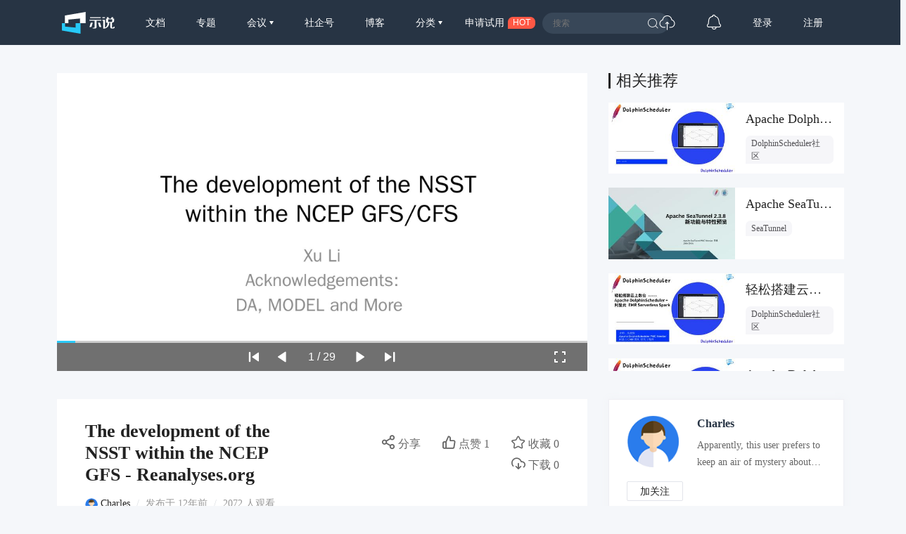

--- FILE ---
content_type: text/html; charset=UTF-8
request_url: https://www.slidestalk.com/web/v4/frontend/slides_latest_in_category
body_size: 8043
content:
{"data":{"id":10856,"slides":[{"id":"134872","user_id":"12044","user_display_name":"DolphinScheduler\u793e\u533a","name":"Apache DolphinScheduler\u53d1\u7248\u6d41\u7a0b\u4e0e\u907f\u5751\u6307\u5357","raw_filename":"tmp_pic\/20240807\/18391424\/12044\/w1723000430462.pptx","description":"","downloadable":true,"public":true,"category_id":"100","created":"2024-08-07 11:14:13","modified":"2024-08-07 11:14:13","key":"ApacheDolphinScheduler54153","extension":"pptx","convert_status":"199","total_view":"214","page_view":"214","download_count":"3","forward_count":"0","thumb_up_count":"0","favorite_count":"0","comment_count":"0","series":"","hotness":"550","event_id":"2045","video_id":null,"video_length":"-1","video_status":"0","video_size":"1","md_render_desc":"","video_view":"0","required_enroll":false,"enroll_set":"0","survey":"","declare_render":"","reason":null,"subtitle_task_id":null,"subtitle_task_status":"0","tags":"","picture":"https:\/\/sslprod.oss-cn-shanghai.aliyuncs.com\/stable\/slides\/ApacheDolphinScheduler54153\/thumbnail.jpg"},{"id":"134873","user_id":"62671","user_display_name":"SeaTunnel","name":"Apache SeaTunnel 2.3.8\u7248\u672c\u66f4\u65b0\u62a2\u5148\u770b\uff01","raw_filename":"tmp_pic\/20240924\/20342283\/62671\/w1727166349005.pptx","description":"","downloadable":true,"public":true,"category_id":"100","created":"2024-09-24 16:26:07","modified":"2024-09-24 16:27:31","key":"STSeaTunnel238preparerelease10682","extension":"pptx","convert_status":"199","total_view":"303","page_view":"303","download_count":"17","forward_count":"0","thumb_up_count":"0","favorite_count":"0","comment_count":"0","series":"","hotness":"6","event_id":"2087","video_id":null,"video_length":"-1","video_status":"0","video_size":"1","md_render_desc":"<p><br><\/p>","video_view":"0","required_enroll":false,"enroll_set":"1","survey":"","declare_render":"","reason":null,"subtitle_task_id":null,"subtitle_task_status":"0","tags":"","picture":"https:\/\/sslprod.oss-cn-shanghai.aliyuncs.com\/stable\/slides\/STSeaTunnel238preparerelease10682\/thumbnail.jpg"},{"id":"134874","user_id":"12044","user_display_name":"DolphinScheduler\u793e\u533a","name":"\u8f7b\u677e\u642d\u5efa\u4e91\u4e0a\u6570\u4ed3 - DolphinScheduler + Serverless Spark","raw_filename":"tmp_pic\/20240927\/51228156\/12044\/w1727426263572.pptx","description":"","downloadable":true,"public":true,"category_id":"100","created":"2024-09-27 16:37:47","modified":"2024-09-27 16:37:47","key":"DolphinSchedulerServerlessSpark42146","extension":"pptx","convert_status":"199","total_view":"87","page_view":"87","download_count":"0","forward_count":"0","thumb_up_count":"0","favorite_count":"0","comment_count":"0","series":"","hotness":"552","event_id":"-1","video_id":null,"video_length":"-1","video_status":"0","video_size":"1","md_render_desc":"","video_view":"0","required_enroll":false,"enroll_set":"0","survey":"","declare_render":"","reason":null,"subtitle_task_id":null,"subtitle_task_status":"0","tags":"","picture":"https:\/\/sslprod.oss-cn-shanghai.aliyuncs.com\/stable\/slides\/DolphinSchedulerServerlessSpark42146\/thumbnail.jpg"},{"id":"134875","user_id":"12044","user_display_name":"DolphinScheduler\u793e\u533a","name":"Apache DolphinScheduler\u5728BMR\u4e2d\u7684\u5b9e\u8df5","raw_filename":"tmp_pic\/20240927\/117269177\/12044\/w1727426283272.pptx","description":"","downloadable":true,"public":true,"category_id":"100","created":"2024-09-27 16:38:10","modified":"2024-09-27 16:38:10","key":"ApacheDolphinSchedulerBMR163587","extension":"pptx","convert_status":"199","total_view":"92","page_view":"92","download_count":"0","forward_count":"0","thumb_up_count":"0","favorite_count":"0","comment_count":"0","series":"","hotness":"553","event_id":"-1","video_id":null,"video_length":"-1","video_status":"0","video_size":"1","md_render_desc":"","video_view":"0","required_enroll":false,"enroll_set":"0","survey":"","declare_render":"","reason":null,"subtitle_task_id":null,"subtitle_task_status":"0","tags":"","picture":"https:\/\/sslprod.oss-cn-shanghai.aliyuncs.com\/stable\/slides\/ApacheDolphinSchedulerBMR163587\/thumbnail.jpg"},{"id":"134876","user_id":"1016163","user_display_name":"agentUniverse","name":"agentUniverse X \u6d59\u5927\u592a\u4e59\u5e73\u53f0\uff0c\u5f00\u6e90\u5171\u5efa\u62db\u52df\u4ee4\u6765\u5566\uff0c3\u4e07\u5956\u91d1\u7b49\u4f60\u62ff\uff01","raw_filename":"","description":"","downloadable":true,"public":true,"category_id":"100","created":"2025-01-17 16:57:51","modified":"2025-01-17 16:57:51","key":"117","extension":"","convert_status":"199","total_view":"143","page_view":"143","download_count":"0","forward_count":"0","thumb_up_count":"0","favorite_count":"0","comment_count":"0","series":"","hotness":"24","event_id":"-1","video_id":"a0de85bbd4b071ef80005017f1f80102","video_length":"543","video_status":"199","video_size":"503927072","md_render_desc":"<p style=\"text-align: justify;\">agentUniverse\u6b63\u5f0f\u4e0a\u7ebf\u6d59\u5927\u592a\u4e59\u5f00\u6e90\u5e73\u53f0\uff08https:\/\/www.taiyi.top\uff09\uff0c\u73b0\u53d1\u8d77\u6709\u5956\u62db\u52df\u4ee4\uff0c\u9080\u8bf7\u5927\u5bb6\u4e00\u8d77\u53c2\u4e0e\u5230\u5f00\u6e90\u5171\u5efa\u4e2d\u6765\uff0c\u89c1\u8bc1 AI \u5e94\u7528\u843d\u5730\u7684\u6bcf\u4e00\u6b65\u3002<\/p><p style=\"text-align: justify;\">May the Open Source force be with you\uff01<\/p><p style=\"text-align: justify;\"><strong>\u6d3b\u52a8\u4ecb\u7ecd<\/strong><br><\/p><p style=\"text-align: justify;\">\u672c\u6b21\u6d3b\u52a8\u8bbe\u7f6e15\u4e2a\u4efb\u52a1\uff0c\u5305\u62ec10\u4e2a\u9002\u5408\u521d\u5b66\u8005\u7684\u7b80\u5355\u578b\u95ee\u9898\uff08issue\uff09\u548c5\u4e2a\u66f4\u5177\u6311\u6218\u6027\u7684\u590d\u6742\u578b\u95ee\u9898\uff0c\u53c2\u4e0e\u8005\u53ef\u6839\u636e\u4e2a\u4eba\u5174\u8da3\u548c\u6280\u672f\u6c34\u5e73\u81ea\u7531\u9009\u62e9\u8ba4\u9886\uff0c\u5b8c\u6210\u76f8\u5e94\u4efb\u52a1\u5373\u53ef\u83b7\u5f97\u5bf9\u5e94\u5956\u91d1\uff08\u793e\u533a\u6280\u672f\u540c\u5b66\u4f1a\u6839\u636e\u4efb\u52a1\u5b8c\u6210\u7a0b\u5ea6\u786e\u5b9a\u5956\u91d1\u5177\u4f53\u989d\u5ea6\uff09\u3002\u8be6\u7ec6issue\u89c1\u6587\u672b\uff5e<br><\/p><p style=\"text-align: justify;\"><strong>\u65f6\u95f4\uff1a<\/strong>2025\u5e741\u670817\u65e5-5\u670818\u65e5<\/p><p style=\"text-align: justify;\"><strong>\u6d3b\u52a8\u5165\u53e3\uff1a<\/strong><\/p><p style=\"text-align: justify;\"><a href=\"https:\/\/www.taiyi.top\/competition-details?id=67866962c1b215c67454175f\" target=\"_blank\">https:\/\/www.taiyi.top\/competition-details?id=67866962c1b215c67454175f<\/a><\/p><p style=\"text-align: justify;\"><strong>issue\u5217\u8868\uff1a<\/strong><\/p><p style=\"text-align: justify;\"><a href=\"https:\/\/github.com\/antgroup\/agentUniverse\/issues\" target=\"_blank\">https:\/\/github.com\/antgroup\/agentUniverse\/issues<\/a><\/p><p style=\"text-align: justify;\"> <\/p><p style=\"text-align: justify;\">\u592a\u4e59\uff0c\u662f\u7531\u6d59\u6c5f\u5927\u5b66\u81ea\u4e3b\u7814\u53d1\u7684\u5f00\u6e90\u751f\u6001\u670d\u52a1\u7cfb\u7edf\uff0c\u8054\u5408\u56fd\u518530\u591a\u6240\u91cd\u70b9\u9ad8\u6821\u548c\u4f18\u79c0\u5f00\u6e90\u9879\u76ee\uff0c\u9762\u5411\u5168\u56fd\u9ad8\u6821\u548c\u5f00\u53d1\u8005\u63d0\u4f9b\u5f00\u6e90\u8d21\u732e\u4ef7\u503c\u8bc4\u4ef7\u4e0e\u5f00\u6e90\u7ade\u8d5b\u670d\u52a1\u3002<\/p><p style=\"text-align: justify;\"><br><strong>\u5956\u91d1\u8bf4\u660e<\/strong><br><\/p><p style=\"text-align: justify;\"><strong>\u5956\u91d1\uff1a<\/strong>\u672c\u6b21\u6d3b\u52a8\u7279\u8bbe\u5956\u91d1\u6c603\u4e07\u5143\u3002<\/p><p style=\"text-align: justify;\"><strong>\u8bf4\u660e\uff1a<\/strong>\u4f1a\u6839\u636e\u63d0\u4ea4issue\u7684\u8d21\u732e\u503c\u548c\u5de5\u4f5c\u91cf\u8bc4\u4f30\u5177\u4f53\u5956\u91d1\u989d\uff0c<strong>commit\u6210\u529f\u5373\u53ef\u989d\u5916\u83b7\u5f97agentUniverse\u5b9a\u5236T\u6064\u4e00\u4ef6<\/strong>\uff08\u6bcf\u4eba\u4ec5\u9650\u4e00\u4ef6\uff09\u3002<br><strong>\u5b66\u4e60\u8d44\u6599<\/strong><br><\/p><p style=\"text-align: justify;\">\u4e3a\u4e86\u5e2e\u52a9\u5927\u5bb6\u5feb\u901f\u5165\u624b\uff0c\u964d\u4f4e\u5b66\u4e60\u6210\u672c\uff0c\u6211\u4eec\u5f55\u5236\u4e86 agentUniverse \u591a\u667a\u80fd\u4f53\u6846\u67b6\u5165\u95e8\u6559\u7a0b\u4f9b\u5927\u5bb6\u5b66\u4e60\u53c2\u8003\uff0c\u8bfe\u7a0b\u5305\u542b\u7406\u8bba\u8bfe\u3001\u5165\u95e8\u8bfe\u3001\u8fdb\u9636\u8bfe\uff0c\u5171 9 \u8282\uff0c\u5b66\u5b8c\u5168\u90e8\u8bfe\u7a0b\u9884\u8ba1\u9700\u8981 100 \u5206\u949f\u3002<\/p><p style=\"text-align: justify;\"><br><strong>\u6559\u7a0b\u94fe\u63a5\uff1a<\/strong><\/p><p style=\"text-align: justify;\"><a href=\"https:\/\/space.bilibili.com\/1918759067\/channel\/collectiondetail?sid=4258389\" target=\"_blank\">https:\/\/space.bilibili.com\/1918759067\/channel\/collectiondetail?sid=4258389<\/a><\/p><p style=\"text-align: justify;\"> <\/p><table style=\"width: auto; text-align: start;\"><tbody><tr><td colspan=\"3\" rowspan=\"1\" width=\"auto\">agentUniverse\u591a\u667a\u80fd\u4f53\u6846\u67b6\u5165\u95e8\u6559\u7a0b<\/td><\/tr><tr><td colspan=\"1\" rowspan=\"1\" width=\"66\">\u7c7b\u578b<\/td><td colspan=\"1\" rowspan=\"1\" width=\"195\">\u8bfe\u7a0b\u7ae0\u8282<\/td><td colspan=\"1\" rowspan=\"1\" width=\"303\">\u5177\u4f53\u8bfe\u7a0b<\/td><\/tr><tr><td colspan=\"1\" rowspan=\"2\" width=\"66\">\u7406\u8bba\u8bfe<\/td><td colspan=\"1\" rowspan=\"2\" width=\"195\">agentUniverse \u591a\u667a\u80fd\u4f53\u6846\u67b6\u6982\u8ff0<\/td><td colspan=\"1\" rowspan=\"1\" width=\"303\">\u7b80\u4ecb\u53ca\u8bbe\u8ba1\u601d\u8def<\/td><\/tr><tr><td colspan=\"1\" rowspan=\"1\" width=\"303\">agentUniverse \u5f00\u6e90\u4e0e\u5f00\u653e<\/td><\/tr><tr><td colspan=\"1\" rowspan=\"6\" width=\"66\">\u5b9e\u64cd\u8bfe<\/td><td colspan=\"1\" rowspan=\"4\" width=\"195\">\u5982\u4f55\u4f7f\u7528agentUniverse \u6784\u5efa\u667a\u80fd\u4f53\u5e94\u7528<\/td><td colspan=\"1\" rowspan=\"1\" width=\"303\">\u667a\u80fd\u4f53\u5e94\u7528\u6784\u5efa\u8981\u7d20\u548c\u57fa\u672c\u6b65\u9aa4<\/td><\/tr><tr><td colspan=\"1\" rowspan=\"1\" width=\"303\">\u4ee3\u7801\u5316\u65b9\u5f0f\u642d\u5efa\u548c\u8bbf\u95ee\u667a\u80fd\u4f53\u5e94\u7528<\/td><\/tr><tr><td colspan=\"1\" rowspan=\"1\" width=\"303\">\u4ea7\u54c1\u5316\u7684\u5e73\u53f0\u65b9\u5f0f\u642d\u5efa\u548c\u4f7f\u7528\u667a\u80fd\u4f53\u5e94\u7528<\/td><\/tr><tr><td colspan=\"1\" rowspan=\"1\" width=\"303\">\u90e8\u7f72\u548c\u8fd0\u7ef4<\/td><\/tr><tr><td colspan=\"1\" rowspan=\"2\" width=\"195\">\u5e94\u7528\u6848\u4f8b\u89e3\u6790<\/td><td colspan=\"1\" rowspan=\"1\" width=\"303\">\u7b2c\u4e00\u4e2a\u8fd0\u884c\u6848\u4f8b<\/td><\/tr><tr><td colspan=\"1\" rowspan=\"1\" width=\"303\">\u5b98\u65b9\u6848\u4f8b\u89e3\u6790<\/td><\/tr><tr><td colspan=\"1\" rowspan=\"1\" width=\"66\">\u8fdb\u9636\u8bfe<\/td><td colspan=\"1\" rowspan=\"1\" width=\"195\">\u9ad8\u9636\u8bfe\u7a0b<\/td><td colspan=\"1\" rowspan=\"1\" width=\"303\">\u9ad8\u9636\u5e94\u7528\u4e0e\u539f\u7406\u4ecb\u7ecd<\/td><\/tr><\/tbody><\/table><p style=\"text-align: justify;\"><br><\/p><p style=\"text-align: justify;\">\u5b66\u4e60\u4e4b\u524d\u522b\u5fd8\u4e86\u63d0\u524d\u6d4f\u89c8\u9879\u76ee\uff0c\u70b9\u4eaeStar\ud83c\udf1f\u652f\u6301\u4e00\u4e0b\u3002<\/p><p style=\"text-align: justify;\"><a href=\"https:\/\/github.com\/antgroup\/agentUniverse\" target=\"_blank\"><strong>\u9879\u76ee\u5730\u5740\uff1a<\/strong>https:\/\/github.com\/antgroup\/agentUniverse<\/a><br><\/p><p style=\"text-align: justify;\"><strong>\u6587\u6863\u5730\u5740<\/strong>\uff1a<\/p><p style=\"text-align: justify;\"><a href=\"https:\/\/github.com\/antgroup\/agentUniverse\/blob\/master\/README_zh.md\" target=\"_blank\">https:\/\/github.com\/antgroup\/agentUniverse\/blob\/master\/README_zh.md<\/a><\/p><p style=\"text-align: justify;\">\u5b66\u4e60\u8fc7\u7a0b\u4e2d\u82e5\u53d1\u73b0\u6587\u6863\u6709\u7ec6\u8282\u9519\u8bef\u6216\u8005\u53ef\u4ee5\u8865\u5145\u7684\u5730\u65b9\uff0c\u6b22\u8fce\u63d0 issue \u6349\u866b\u3002<\/p><p style=\"text-align: justify;\">\u65e0\u8bba\u60a8\u662f\u7ecf\u9a8c\u4e30\u5bcc\u7684\u5f00\u53d1\u8005\uff0c\u8fd8\u662f\u521a\u521a\u8e0f\u5165\u5f00\u6e90\u4e16\u754c\u7684\u65b0\u4eba\uff0c\u8fd9\u90fd\u662f\u4e00\u4e2a\u4e0d\u5bb9\u9519\u8fc7\u7684\u6210\u957f\u4e0e\u4ea4\u6d41\u5e73\u53f0\u3002\u540e\u7eed\uff0c\u6211\u4eec\u4e5f\u4f1a\u9080\u8bf7\u8682\u8681\u96c6\u56e2 agentUniverse \u67b6\u6784\u5e08\u4e3a\u5927\u5bb6\u505aissue\u89e3\u8bfb\u76f4\u64ad\uff0c\u5e2e\u52a9\u5927\u5bb6\u66f4\u5feb\u89e3\u51b3issue\u3002<\/p><p style=\"text-align: justify;\"><br>\u6211\u4eec\u70ed\u5207\u671f\u76fc\u60a8\u7684\u52a0\u5165\uff0c\u4e00\u8d77\u5f00\u542f\u8fd9\u6bb5\u6fc0\u52a8\u4eba\u5fc3\u7684\u6280\u672f\u63a2\u7d22\u4e4b\u65c5\u5427\uff01<\/p><p style=\"text-align: justify;\"><br><strong>\u52a0\u7fa4<\/strong><br><br><img src=\"blob:https:\/\/www.slidestalk.com\/613c207b-a3de-4912-8d03-bb49f279f258\" alt=\"\" data-href=\"\" style=\"\"><\/p><p style=\"text-align: justify;\">\u626b\u63cf\u4e0b\u65b9\u4e8c\u7ef4\u7801\uff0c\u52a0\u5165\u7fa4\u804a\uff0c\u5bf9\u672c\u6b21\u6d3b\u52a8\u7684\u4efb\u4f55\u7591\u95ee\u90fd\u53ef\u5728\u5fae\u4fe1\u7fa4\uff08\u5de6\uff09\u4ea4\u6d41\u63d0\u95ee\uff0c\u9489\u9489\u7fa4\uff08\u53f3\uff09\u63d0\u4f9b\u6280\u672f\u7b54\u7591\u652f\u6301\u670d\u52a1\u3002<\/p><p style=\"text-align: justify;\"><strong><br>issue\u5217\u8868<\/strong><br><br><\/p><p style=\"text-align: justify;\"><strong>\u7b80\u5355\u7c7bissue\uff0810\u9879\uff09<\/strong><br><br><\/p><table style=\"width: auto; text-align: start;\"><tbody><tr><td colspan=\"1\" rowspan=\"1\" width=\"37\">\u5e8f\u53f7<\/td><td colspan=\"1\" rowspan=\"1\" width=\"121\">issue\u540d\u79f0<\/td><td colspan=\"1\" rowspan=\"1\" width=\"437\">\u8be6\u7ec6\u5185\u5bb9<\/td><td colspan=\"1\" rowspan=\"1\" width=\"52\">\u7c7b\u522b<\/td><\/tr><tr><td colspan=\"1\" rowspan=\"1\" width=\"37\">1<\/td><td colspan=\"1\" rowspan=\"1\" width=\"121\">\u77e5\u8bc6reader\u7ec4\u4ef6\u8d21\u732e<\/td><td colspan=\"1\" rowspan=\"1\" width=\"437\">agentUniverse\u76ee\u524d\u5df2\u7ecf\u63d0\u4f9b\u4e86pdf\u3001txt\u3001docx\u3001txt\u7b49\u6587\u672c\u7c7b\u77e5\u8bc6reader\u80fd\u529b\uff0c\u9879\u76ee\u9700\u8981\u5176\u4ed6\u7684\u77e5\u8bc6\u52a0\u8f7d\u624b\u6bb5\uff0c\u671f\u5f85\u60a8\u5efa\u8bbe\u7684\u65b9\u5411\u5982\u4e0b\uff1a\u4ece\u7f51\u9875\u4e2d\u52a0\u8f7d\u77e5\u8bc6\u5185\u5bb9\u4ece\u56fe\u7247\u4e2d\u52a0\u8f7d\u77e5\u8bc6\u5185\u5bb9\u4ece\u5728\u7ebf\u4e91\u6587\u6863\u4e2d\u52a0\u8f7d\u77e5\u8bc6\u5185\u5bb9\u5176\u4ed6\u5e38\u7528\u77e5\u8bc6\u52a0\u8f7d\u7c7b\u578b<\/td><td colspan=\"1\" rowspan=\"1\" width=\"52\">\u589e\u52a0\u7279\u6027<\/td><\/tr><tr><td colspan=\"1\" rowspan=\"1\" width=\"37\">2<\/td><td colspan=\"1\" rowspan=\"1\" width=\"121\">\u77e5\u8bc6\u53ec\u56de\u540e\u7f6e\u5904\u7406\u7ec4\u4ef6\u8d21\u732e<\/td><td colspan=\"1\" rowspan=\"1\" width=\"437\">agentUniverse\u76ee\u524d\u63d0\u4f9b\u9ed8\u8ba4\u7684\u77e5\u8bc6\u53ec\u56de\u540e\u7f6e\u5904\u7406\u7ec4\u4ef6\uff0c\u9879\u76ee\u9700\u8981\u5176\u4ed6\u7684\u52a0\u5de5\u624b\u6bb5\uff0c\u671f\u5f85\u60a8\u5efa\u8bbe\u7684\u65b9\u5411\u5982\u4e0b\uff1arerank\uff1a\u53ec\u56de\u91cd\u6392\uff08\u53ef\u53c2\u8003\u76ee\u524dau\u63a5\u5165\u7684dashscope rerank\u7ec4\u4ef6\uff09\u878d\u5408\u3001\u8fc7\u6ee4\u3001\u6458\u8981\u3001\u603b\u7ed3\uff1a\u53ef\u7ed3\u5408\u5177\u4f53\u573a\u666f\uff0c\u5bf9\u4e8e\u53ec\u56de\u5185\u5bb9\u8fdb\u884c\u878d\u5408\u3001\u8fc7\u6ee4\u3001\u6458\u8981\u6216\u603b\u7ed3\uff0c\u8fdb\u4e00\u6b65\u63d0\u5347\u591a\u8def\u53ec\u56de\u540e\u5185\u5bb9\u7684\u8d28\u91cf<\/td><td colspan=\"1\" rowspan=\"1\" width=\"52\">\u589e\u52a0\u7279\u6027<\/td><\/tr><tr><td colspan=\"1\" rowspan=\"1\" width=\"37\">3<\/td><td colspan=\"1\" rowspan=\"1\" width=\"121\">\u5b89\u5168\u80fd\u529b\u7ec4\u4ef6\u8d21\u732e<\/td><td colspan=\"1\" rowspan=\"1\" width=\"437\">\u671f\u5f85\u60a8\u5efa\u8bbe\u7684\u65b9\u5411\u5982\u4e0b\uff1a\u654f\u611f\u8bcd\u8fc7\u6ee4\u5de5\u5177\uff1a\u57fa\u4e8e\u8bcd\u5e93\u7b49\u6280\u672f\u624b\u6bb5\uff0c\u5bf9\u4e8e\u667a\u80fd\u4f53\u6267\u884c\u4e2d\u5305\u542b\u654f\u611f\u8bcd\u7684\u6587\u672c\u548c\u5185\u5bb9\u8fdb\u884c\u62e6\u622a\u4e0e\u8fc7\u6ee4\u5408\u89c4\u77e5\u8bc6\u5e93\uff1a\u7ed3\u5408\u573a\u666f\u63d0\u4f9b\u5408\u89c4\u77e5\u8bc6\u5e93\uff0c\u4f7f\u667a\u80fd\u4f53\u5728\u8fd0\u884c\u8fc7\u7a0b\u4e2d\u66f4\u52a0\u5b89\u5168\u53ef\u9760\u3002\u4f8b\u5982\uff1a\u65b0\u95fb\u5206\u6790\u573a\u666f\u4e2d\uff0c\u6839\u636e\u5173\u952e\u8bcd\u8bcd\u6027\u4e0e\u4e8b\u4ef6\u5b9a\u6027\u5224\u65ad\u8f93\u51fa\u5185\u5bb9\u662f\u5426\u5305\u542b\u653f\u6cbb\u98ce\u9669\u6570\u636e\u8131\u654f\uff1a\u63d0\u4f9b\u57fa\u4e8e\u89c4\u5219\u6216\u7b97\u6cd5\u7684\u6570\u636e\u8131\u654f\u7ec4\u4ef6\u80fd\u529b\uff1b<\/td><td colspan=\"1\" rowspan=\"1\" width=\"52\">\u589e\u52a0\u7279\u6027<\/td><\/tr><tr><td colspan=\"1\" rowspan=\"1\" width=\"37\">4<\/td><td colspan=\"1\" rowspan=\"1\" width=\"121\">LLM\u7ec4\u4ef6\u63a5\u5165<\/td><td colspan=\"1\" rowspan=\"1\" width=\"437\">\u671f\u5f85\u60a8\u4f18\u5148\u63a5\u5165\u7684LLM\u6a21\u578b\u7ec4\u4ef6\u5982\u4e0b\uff1aAzure OpenAIAWSGooglehuggingface_hubvllm\u5176\u4ed6\u9879\u76ee\u4e2d\u672a\u5305\u542b\u7684\u540c\u7c7b\u7ec4\u4ef6<\/td><td colspan=\"1\" rowspan=\"1\" width=\"52\">\u589e\u52a0\u7279\u6027<\/td><\/tr><tr><td colspan=\"1\" rowspan=\"1\" width=\"37\">5<\/td><td colspan=\"1\" rowspan=\"1\" width=\"121\">Embedding\u7ec4\u4ef6\u63a5\u5165<\/td><td colspan=\"1\" rowspan=\"1\" width=\"437\">\u671f\u5f85\u60a8\u4f18\u5148\u63a5\u5165\u7684Embedding\u7ec4\u4ef6\u5982\u4e0b\uff1aAzure OpenAIAWSGooglehuggingface_hubollama\u5176\u4ed6\u9879\u76ee\u4e2d\u672a\u5305\u542b\u7684\u540c\u7c7b\u7ec4\u4ef6<\/td><td colspan=\"1\" rowspan=\"1\" width=\"52\">\u589e\u52a0\u7279\u6027<\/td><\/tr><tr><td colspan=\"1\" rowspan=\"1\" width=\"37\">6<\/td><td colspan=\"1\" rowspan=\"1\" width=\"121\">\u5de5\u5177\u63d2\u4ef6\u63a5\u5165<\/td><td colspan=\"1\" rowspan=\"1\" width=\"437\">\u671f\u5f85\u60a8\u4f18\u5148\u63a5\u5165\u7684\u5de5\u5177\u63d2\u4ef6\u5982\u4e0b\uff1aSearch\u7c7bCode Interpreter\u7c7bOthers YoutubeYahoo FinanceArXivofficeslash\u7b49<\/td><td colspan=\"1\" rowspan=\"1\" width=\"52\">\u589e\u52a0\u7279\u6027<\/td><\/tr><tr><td colspan=\"1\" rowspan=\"1\" width=\"37\">7<\/td><td colspan=\"1\" rowspan=\"1\" width=\"121\">\u9519\u8bef\u4fe1\u606f\u4f18\u5316<\/td><td colspan=\"1\" rowspan=\"1\" width=\"437\">\u5728\u4f7f\u7528agentUniverse\u7684\u8fc7\u7a0b\u4e2d\uff0c\u6211\u4eec\u53ef\u80fd\u4f1a\u9047\u5230\u8fd0\u884c\u62a5\u9519\uff0c\u4f46\u662f\u5f88\u591a\u9519\u8bef\u4fe1\u606f\u53ea\u89c2\u770b\u9519\u8bef\u5806\u6808\u8bed\u4e49\u5316\u4e0d\u660e\u786e\uff0c\u6211\u4eec\u901a\u8fc7\u4f18\u5316\u8ba9\u8fd9\u4e9b\u9519\u8bef\u539f\u56e0\u66f4\u76f4\u89c2\u3002<\/td><td colspan=\"1\" rowspan=\"1\" width=\"52\">\u589e\u52a0\u7279\u6027<\/td><\/tr><tr><td colspan=\"1\" rowspan=\"1\" width=\"37\">8<\/td><td colspan=\"1\" rowspan=\"1\" width=\"121\">\u6848\u4f8b\u63d0\u4f9b<\/td><td colspan=\"1\" rowspan=\"1\" width=\"437\">\u53c2\u8003agentUniverse\u63d0\u4f9b\u7684\u5b98\u65b9\u6848\u4f8b\uff0c\u5c06\u60a8\u4f7f\u7528agentUniverse\u642d\u5efa\u667a\u80fd\u4f53\u6216\u667a\u80fd\u4f53\u7ec4\u7684\u6848\u4f8b\u5206\u4eab\u51fa\u6765\uff0c\u53ef\u4ee5\u662f\u89e3\u51b3\u5b9e\u9645\u95ee\u9898\u8fd9\u7c7b\u5b9e\u7528\u578b\u7684\uff0c\u4e5f\u53ef\u4ee5\u662f\u65b0\u5947\u597d\u73a9\u7684\u3002<\/td><td colspan=\"1\" rowspan=\"1\" width=\"52\">\u6559\u7a0b\/\u793a\u4f8b<\/td><\/tr><tr><td colspan=\"1\" rowspan=\"1\" width=\"37\">9<\/td><td colspan=\"1\" rowspan=\"1\" width=\"121\">\u6587\u6863\u6216\u4ee3\u7801\u6ce8\u91ca\u8865\u5145<\/td><td colspan=\"1\" rowspan=\"1\" width=\"437\">\u671f\u5f85\u60a8\u5efa\u8bbe\u7684\u65b9\u5411\u5982\u4e0b\uff1a \u6587\u6863\u9605\u8bfb\u4f53\u9a8c\u4f18\u5316\uff1a\u53ef\u4ee5\u662f\u5bf9\u4e8e\u6587\u6863\u8fdb\u884c\u4fee\u6539\u3001\u7ea0\u9519\u3001\u91cd\u6784\uff0c\u63d0\u5347\u7528\u6237\u6574\u4f53\u9605\u8bfb\u4f53\u9a8c\uff1b\u4ee3\u7801\u6ce8\u91ca\u8865\u5145\uff1a\u8865\u5145agentUniverse\u4e2d\u7684\u7c7b\u3001\u65b9\u6cd5\u8bf4\u660e\u6ce8\u91ca\uff0c\u9700\u8981\u7b26\u5408google\u6ce8\u91ca\u89c4\u8303<\/td><td colspan=\"1\" rowspan=\"1\" width=\"52\">\u6559\u7a0b\/\u793a\u4f8b<\/td><\/tr><tr><td colspan=\"1\" rowspan=\"1\" width=\"37\">10<\/td><td colspan=\"1\" rowspan=\"1\" width=\"121\">\u89c6\u9891\u6559\u5b66\u5f55\u5236<\/td><td colspan=\"1\" rowspan=\"1\" width=\"437\">\u5c06\u60a8\u4f7f\u7528agentUniverse\u7684\u8fc7\u7a0b\u8fdb\u884c\u5f55\u5236\uff0c\u5e76\u5236\u4f5c\u6210\u6559\u5b66\u89c6\u9891\uff0c\u4ee5\u5e2e\u52a9\u5176\u4ed6\u7528\u6237\u66f4\u597d\u7684\u4e0a\u624bagentUniverse\u9879\u76ee\u3002<\/td><td colspan=\"1\" rowspan=\"1\" width=\"52\">\u6559\u7a0b\/\u793a\u4f8b<\/td><\/tr><\/tbody><\/table><p style=\"text-align: justify;\"><br><\/p><p style=\"text-align: justify;\"><strong>\u590d\u6742\u7c7bissue\uff085\u9879\uff09<\/strong><\/p><p style=\"text-align: justify;\"><br><\/p><table style=\"width: auto; text-align: start;\"><tbody><tr><td colspan=\"1\" rowspan=\"1\" width=\"38\">\u5e8f\u53f7<\/td><td colspan=\"1\" rowspan=\"1\" width=\"103\">issue\u540d\u79f0<\/td><td colspan=\"1\" rowspan=\"1\" width=\"438\">\u8be6\u7ec6\u5185\u5bb9<\/td><td colspan=\"1\" rowspan=\"1\" width=\"51\">\u7c7b\u522b<\/td><\/tr><tr><td colspan=\"1\" rowspan=\"1\" width=\"38\">1<\/td><td colspan=\"1\" rowspan=\"1\" width=\"103\">\u667a\u80fd\u4f53\u5de5\u4f5c\u6a21\u5f0f\u8d21\u732e<\/td><td colspan=\"1\" rowspan=\"1\" width=\"438\">agentUniverse\u62e5\u6709\u4e30\u5bcc\u7684\u591a\u667a\u80fd\u4f53\u534f\u540c\u6a21\u5f0f\u7ec4\u4ef6\uff08\u53ef\u89c6\u4e3a\u4e00\u4e2a\u534f\u540c\u6a21\u5f0f\u5de5\u5382Pattern Factory\uff09\uff0c\u5b83\u80fd\u8ba9\u667a\u80fd\u4f53\u4eec\u5404\u53f8\u5176\u804c\u5728\u89e3\u51b3\u4e0d\u540c\u9886\u57df\u95ee\u9898\u65f6\u53d1\u6325\u6700\u5927\u7684\u80fd\u529b\uff1b \u4ee5agentUniverse\u4e2d\u7684PEER\u6a21\u5f0f\u4e3a\u4f8b\uff1a \u8be5\u6a21\u5f0f\u901a\u8fc7\u8ba1\u5212\uff08Plan\uff09\u3001\u6267\u884c\uff08Execute\uff09\u3001\u8868\u8fbe\uff08Express\uff09\u3001\u8bc4\u4ef7\uff08Review\uff09\u56db\u4e2a\u4e0d\u540c\u804c\u8d23\u7684\u667a\u80fd\u4f53\uff0c\u5b9e\u73b0\u5bf9\u590d\u6742\u95ee\u9898\u7684\u591a\u6b65\u62c6\u89e3\u3001\u5206\u6b65\u6267\u884c\uff0c\u5e76\u57fa\u4e8e\u8bc4\u4ef7\u53cd\u9988\u8fdb\u884c\u81ea\u4e3b\u8fed\u4ee3\uff0c\u6700\u7ec8\u63d0\u5347\u63a8\u7406\u5206\u6790\u7c7b\u4efb\u52a1\u8868\u73b0\u3002 \u6211\u4eec\u6b63\u5728\u63a2\u7d22\u66f4\u591a\u7684\u591a\u667a\u80fd\u4f53\u534f\u540c\u6a21\u5f0f\uff0c\u4e0b\u5217\u662f2\u7c7b\u53ef\u4f9b\u53c2\u8003\u5efa\u8bbe\u7684\u591a\u667a\u80fd\u4f53\u6a21\u5f0f\uff1a 1\uff09GRR\u6a21\u5f0f\uff1a\u8be5\u6a21\u5f0f\u5305\u542b\u751f\u6210\uff08Gen)\u3001\u53cd\u601d\uff08Review\uff09\u3001\u4fee\u6539\uff08Rewrite\uff09\u4e09\u4e2a\u4e0d\u540c\u804c\u8d23\u7684\u667a\u80fd\u4f53\uff0c\u5b9e\u73b0\u5bf9\u4e8e\u7528\u6237\u6307\u5b9a\u5185\u5bb9\u7684\u751f\u6210\u3001\u601d\u8003\u5e76\u4fee\u6b63\uff0c\u6700\u7ec8\u63d0\u5347\u751f\u6210\u7c7b\u4efb\u52a1\u8868\u73b0\u3002 2\uff09IS\u6a21\u5f0f\uff1a\u6539\u6a21\u5f0f\u5305\u542b\u6267\u884c\uff08implementation\uff09\u3001\u76d1\u7763\uff08supervision\uff09\u4e24\u4e2a\u667a\u80fd\u4f53\uff0c\u7531\u6267\u884c\u667a\u80fd\u4f53\u8fdb\u884c\u4e3b\u6d41\u7a0b\u6267\u884c\uff0c\u7531\u76d1\u7763\u667a\u80fd\u4f53\u5bf9\u4e8e\u4e3b\u6d41\u7a0b\u8fdb\u884c\u76d1\u7763\u53cd\u9988\uff0c\u4fdd\u8bc1\u4e3b\u6d41\u7a0b\u6267\u884c\u8fc7\u7a0b\u4e0e\u7528\u6237\u76ee\u6807\u4e0d\u4ea7\u751f\u504f\u79bb\u3002<\/td><td colspan=\"1\" rowspan=\"1\" width=\"51\">\u589e\u52a0\u7279\u6027<\/td><\/tr><tr><td colspan=\"1\" rowspan=\"1\" width=\"38\">2<\/td><td colspan=\"1\" rowspan=\"1\" width=\"103\">\u77e5\u8bc6\u52a0\u5de5\u7ec4\u4ef6\u8d21\u732e<\/td><td colspan=\"1\" rowspan=\"1\" width=\"438\">agentUniverse\u76ee\u524d\u63d0\u4f9b\u9ed8\u8ba4\u7684\u77e5\u8bc6\u52a0\u5de5\u7ec4\u4ef6\uff0c\u9879\u76ee\u9700\u8981\u5176\u4ed6\u7684\u52a0\u5de5\u624b\u6bb5\uff0c\u671f\u5f85\u60a8\u5efa\u8bbe\u7684\u65b9\u5411\u5982\u4e0b\uff1a\u77e5\u8bc6\u62c6\u6761\uff1a\u9700\u8981\u7ed3\u5408\u5177\u4f53\u4efb\u52a1\u573a\u666f\u63d0\u4f9b\u6700\u5408\u9002\u7684\u77e5\u8bc6\u62c6\u6761\u7ec4\u4ef6\u3002\u4f8b\u5982\u5728\u5408\u540c\u6761\u6b3e\u7c7b\u77e5\u8bc6\u52a0\u5de5\u4e2d\uff0c\u5f80\u5f80\u6309\u7167\u5355\u6761\u6761\u6b3e\u8fdb\u884c\u62c6\u6761\uff1b\u5728\u8bba\u6587\u7c7b\u77e5\u8bc6\u52a0\u5de5\u4e2d\uff0c\u5f80\u5f80\u6309\u7167\u8bba\u70b9\u3001\u8bba\u636e\u8fdb\u884c\u62c6\u6761\uff1b\u77e5\u8bc6\u63d0\u53d6\uff1a\u9700\u8981\u7ed3\u5408\u5177\u4f53\u4efb\u52a1\u573a\u666f\u63d0\u4f9b\u6700\u5408\u9002\u7684\u77e5\u8bc6\u62c6\u6761\u7ec4\u4ef6\u3002\u4f8b\u5982\uff0c\u5728\u4f9b\u5e94\u94fe\u573a\u666f\u77e5\u8bc6\u4e2d\u5f80\u5f80\u4f1a\u63d0\u53d6\u77e5\u8bc6\u4e2d\u7684\u5b9e\u4f53\u4e0e\u5176\u5173\u8054\u5173\u7cfb\uff1b\u5728\u91d1\u878d\u8d22\u62a5\u573a\u666f\u77e5\u8bc6\u4e2d\u5f80\u5f80\u4f1a\u63d0\u53d6\u5bf9\u5e94\u7684\u91d1\u878d\u6307\u6807\uff1b\u77e5\u8bc6\u53bb\u91cd\uff1a\u9700\u8981\u7ed3\u5408\u5177\u4f53\u4efb\u52a1\u573a\u666f\u63d0\u4f9b\u6700\u5408\u9002\u7684\u77e5\u8bc6\u53bb\u91cd\u7ec4\u4ef6\uff0c\u5305\u62ec\u5bf9\u4e8e\u77e5\u8bc6\u7684\u805a\u5408\u3001\u6458\u8981\u3001\u603b\u7ed3\u3002\u4f8b\u5982\uff0c\u5728\u91d1\u878d\u4e8b\u4ef6\u573a\u666f\u4e2d\uff0c\u9700\u8981\u5c06\u540c\u4e00\u4e2a\u4e8b\u4ef6\u7684\u5173\u8054\u65b0\u95fb\u805a\u5408\u5230\u540c\u4e00\u4e2a\u4e8b\u4ef6\u4e2d\u53bb\u3002<\/td><td colspan=\"1\" rowspan=\"1\" width=\"51\">\u589e\u52a0\u7279\u6027<\/td><\/tr><tr><td colspan=\"1\" rowspan=\"1\" width=\"38\">3<\/td><td colspan=\"1\" rowspan=\"1\" width=\"103\">VectorDB\u65b0\u589e<\/td><td colspan=\"1\" rowspan=\"1\" width=\"438\">\u671f\u5f85\u60a8\u4f18\u5148\u63a5\u5165\u7684VectorDB\u7ec4\u4ef6\u5982\u4e0b\uff1aFAISS\u5176\u4ed6\u9879\u76ee\u4e2d\u672a\u5305\u542b\u7684\u540c\u7c7b\u7ec4\u4ef6<\/td><td colspan=\"1\" rowspan=\"1\" width=\"51\">\u589e\u52a0\u7279\u6027<\/td><\/tr><tr><td colspan=\"1\" rowspan=\"1\" width=\"38\">4<\/td><td colspan=\"1\" rowspan=\"1\" width=\"103\">\u667a\u80fd\u4f53\u4e0e\u7ec4\u4ef6\u914d\u7f6e\u4fe1\u606f\u843d\u5e93<\/td><td colspan=\"1\" rowspan=\"1\" width=\"438\">\u76ee\u524dagentUniverse\u667a\u80fd\u4f53\u4e0e\u7ec4\u4ef6\u7684\u6240\u6709\u7684\u914d\u7f6e\u5185\u5bb9\u90fd\u5b58\u50a8\u5728yaml\u4e2d\uff0c\u6211\u4eec\u9700\u8981\u63d0\u4f9b\u4e00\u4e2a\u80fd\u529b\u5c06\u6240\u6709\u4fe1\u606f\u80fd\u591f\u90fd\u5b58\u50a8\u5728db\u4e2d\uff0c\u8fd9\u5c06\u4e3a\u672a\u6765\u66f4\u597d\u7684\u7ba1\u7406\u4e0e\u5171\u4eab\u8fd9\u4e9b\u4fe1\u606f\u6253\u4e0b\u57fa\u7840\u3002<\/td><td colspan=\"1\" rowspan=\"1\" width=\"51\">\u589e\u52a0\u7279\u6027<\/td><\/tr><tr><td colspan=\"1\" rowspan=\"1\" width=\"38\">5<\/td><td colspan=\"1\" rowspan=\"1\" width=\"103\">prompt\u751f\u6210\u3001\u4f18\u5316\u5de5\u5177<\/td><td colspan=\"1\" rowspan=\"1\" width=\"438\">\u5728\u667a\u80fd\u4f53\u7684\u5efa\u8bbe\u8fc7\u7a0b\u4e2d\uff0cprompt\u7f16\u5199\u662f\u4e00\u9879\u975e\u5e38\u91cd\u8981\u7684\u5de5\u4f5c\u3002\u63d0\u4f9b\u4e00\u4e2a\u5de5\u5177\uff0c\u80fd\u591f\u7ed3\u5408\u7528\u6237\u63d0\u4f9b\u7684\u573a\u666f\u4e0e\u5185\u5bb9\u5bf9\u4e8eprompt\u8fdb\u884c\u81ea\u52a8\u751f\u6210\u4e0e\u4f18\u5316\u3002<\/td><td colspan=\"1\" rowspan=\"1\" width=\"51\">\u589e\u52a0\u7279\u6027<\/td><\/tr><\/tbody><\/table><p style=\"text-align: justify;\"><br><br><\/p><p style=\"text-align: justify;\"><br><br><strong>\u9879\u76ee\u4ecb\u7ecd &nbsp; &nbsp;agentUniverse <\/strong><br><br><\/p><p style=\"text-align: justify;\">agentUniverse \u662f\u8682\u8681\u96c6\u56e2\u5f00\u6e90\u7684\u4e00\u4e2a<strong>\u4e13\u4e1a\u591a\u667a\u80fd\u4f53\u6846\u67b6<\/strong>\uff0c\u9762\u5411\u4e25\u8c28\u4ea7\u4e1a\u4e2d\u7684\u590d\u6742\u4efb\u52a1\u4f18\u5316\u8bbe\u8ba1\u3002<strong><br><br><\/strong>\u5176\u6838\u5fc3\u63d0\u4f9b\u4e86\u642d\u5efa\u5355\u4e00\u667a\u80fd\u4f53\u7684\u5168\u90e8\u5173\u952e\u7ec4\u4ef6\u3001\u591a\u667a\u80fd\u4f53\u4e4b\u95f4\u7684\u534f\u4f5c\u673a\u5236\u3001\u4ee5\u53ca\u4e13\u5bb6\u7ecf\u9a8c\u7684\u6ce8\u5165\u673a\u5236\u3002\u53ef\u4ee5\u5e2e\u52a9\u5f00\u53d1\u8005\u8f7b\u677e\u6784\u5efa\u5177\u5907\u4e13\u4e1aKnowhow\u7684\u667a\u80fd\u5e94\u7528\uff0c<strong>\u5f25\u5408\u5927\u6a21\u578b\u548c\u5b9e\u9645\u4e1a\u52a1\u5e94\u7528\u4e2d\u95f4\u7684\u9e3f\u6c9f<\/strong>\u3002<br><\/p><p style=\"text-align: justify;\">\u5f00\u6e90\u5730\u5740\uff1ahttps:\/\/github.com\/antgroup\/agentUniverse<\/p>","video_view":"45","required_enroll":false,"enroll_set":"0","survey":"","declare_render":"","reason":null,"subtitle_task_id":null,"subtitle_task_status":"0","tags":"ai, \u591a\u667a\u80fd\u4f53, \u4eba\u5de5\u667a\u80fd","picture":"https:\/\/sslprod.oss-cn-shanghai.aliyuncs.com\/stable\/slides\/117\/thumbnail.jpg"},{"id":"134877","user_id":"12044","user_display_name":"DolphinScheduler\u793e\u533a","name":"\u5f00\u6e90\u4e4b\u590fDolphinScheduler\u9879\u76ee\u8bb2\u89e3-Apache Dolphinscheduler\u65b0\u589egRPC\u4efb\u52a1\u63d2\u4ef6","raw_filename":"tmp_pic\/20250423\/57995272\/12044\/w1745373173916.pptx","description":"","downloadable":true,"public":true,"category_id":"100","created":"2025-04-23 09:54:51","modified":"2025-04-23 09:54:51","key":"40434","extension":"pptx","convert_status":"199","total_view":"16","page_view":"16","download_count":"0","forward_count":"0","thumb_up_count":"0","favorite_count":"0","comment_count":"0","series":"","hotness":"15","event_id":"-1","video_id":null,"video_length":"-1","video_status":"0","video_size":"1","md_render_desc":"<p><br><\/p>","video_view":"0","required_enroll":false,"enroll_set":"0","survey":"","declare_render":"","reason":null,"subtitle_task_id":null,"subtitle_task_status":"0","tags":"Apache DolphinScheduler, \u4efb\u52a1\u8c03\u5ea6, \u5927\u6570\u636e, \u5f00\u6e90, \u5f00\u6e90\u4e4b\u590f","picture":"https:\/\/sslprod.oss-cn-shanghai.aliyuncs.com\/stable\/slides\/40434\/thumbnail.jpg"},{"id":"134878","user_id":"12044","user_display_name":"DolphinScheduler\u793e\u533a","name":"\u5f00\u6e90\u4e4b\u590f2025 DolphinScheduler\u9879\u76ee\u8bb2\u89e3-k8s\u4efb\u52a1\u94fe\u63a5\u4f18\u5316\u8bfe\u9898","raw_filename":"tmp_pic\/20250423\/126039483\/12044\/w1745373308569.pptx","description":"","downloadable":true,"public":true,"category_id":"100","created":"2025-04-23 09:56:01","modified":"2025-04-23 09:56:01","key":"k8s96870","extension":"pptx","convert_status":"199","total_view":"19","page_view":"19","download_count":"0","forward_count":"0","thumb_up_count":"0","favorite_count":"0","comment_count":"0","series":"","hotness":"15","event_id":"-1","video_id":null,"video_length":"-1","video_status":"0","video_size":"1","md_render_desc":"<p><br><\/p>","video_view":"0","required_enroll":false,"enroll_set":"0","survey":"","declare_render":"","reason":null,"subtitle_task_id":null,"subtitle_task_status":"0","tags":"Apache DolphinScheduler, \u4efb\u52a1\u8c03\u5ea6, \u5927\u6570\u636e, \u5f00\u6e90, \u5f00\u6e90\u4e4b\u590f","picture":"https:\/\/sslprod.oss-cn-shanghai.aliyuncs.com\/stable\/slides\/k8s96870\/thumbnail.jpg"},{"id":"134879","user_id":"12044","user_display_name":"DolphinScheduler\u793e\u533a","name":"\u7f51\u6613\u90ae\u7bb1\u57fa\u4e8eDolphinScheduler\u5e73\u53f0\u7684\u90e8\u7f72\u4e0e\u4f18\u5316\u5b9e\u8df5","raw_filename":"tmp_pic\/20250427\/89301390\/12044\/w1745722175527.pptx","description":"","downloadable":true,"public":true,"category_id":"100","created":"2025-04-27 10:51:01","modified":"2025-04-27 10:51:01","key":"DolphinScheduler274357","extension":"pptx","convert_status":"199","total_view":"14","page_view":"14","download_count":"0","forward_count":"0","thumb_up_count":"0","favorite_count":"0","comment_count":"0","series":"practice","hotness":"15","event_id":"2107","video_id":null,"video_length":"-1","video_status":"0","video_size":"1","md_render_desc":"","video_view":"0","required_enroll":false,"enroll_set":"0","survey":"","declare_render":"","reason":null,"subtitle_task_id":null,"subtitle_task_status":"0","tags":"Apache DolphinScheduler, Meetup, \u4efb\u52a1\u8c03\u5ea6, \u5927\u6570\u636e, \u5f00\u6e90, \u6280\u672f\u5206\u4eab, \u7f51\u6613\u90ae\u7bb1","picture":"https:\/\/sslprod.oss-cn-shanghai.aliyuncs.com\/stable\/slides\/DolphinScheduler274357\/thumbnail.jpg"}]},"status":0}

--- FILE ---
content_type: text/html; charset=UTF-8
request_url: https://www.slidestalk.com/web/v4/frontend/slides_get_tags
body_size: 164
content:
{"data":{"id":10856,"tags":[{"id":"5b8b7539-ef60-4a78-a293-072b05b0d33e","keyname":"gfs"},{"id":"5ba4eafd-4038-4d8a-9769-1974ac138090","keyname":"\u4e91\u8ba1\u7b97"}]},"status":0}

--- FILE ---
content_type: text/css; charset=utf-8
request_url: https://sslprod.oss-cn-shanghai.aliyuncs.com/assets/css/base.css?2026012122
body_size: 23835
content:
* {
  margin: 0;
  padding: 0;
  box-sizing: border-box;
  position: relative;
}
body {
  -moz-osx-font-smoothing: grayscale;
  -webkit-font-smoothing: antialiased;
  text-rendering: optimizeLegibility;
  font-family: "PingFang SC", "Microsoft YaHei", Arial, sans-serif;
  font-size: 16px;
  background-color: #F5F7FA;
  color: #222;
  min-height: 100vh;
  max-width: 2560px;
  width: 100%;
  margin: 0 auto;
  overflow-x: hidden;
}
a, a:hover, a:active, a:focus {
    color: #222222;
    outline: none;
    text-decoration: none;
}
.box-tow-line {
  display: -webkit-box;
  line-height: 26px;
  height: 52px;
  -webkit-line-clamp: 2;
  -webkit-box-orient: vertical;
  text-overflow: ellipsis;
  overflow: hidden;
}
.color-g {
  color: #0254A4;
}
/*----header部分-----*/
.header-mobile-wrapper {
  width: 100%;
  padding: 0 15px;
  display: flex;
  align-items: center;
  background-color: #273444;
  height: 54px;
  line-height: 54px;  
  position: fixed;
  top: 0;
  z-index: 1049;
}
.header-wrapper {
  width: 100%;
  padding: 0 15px;
  height: 64px;
  line-height: 64px;
  background-color: #273444;
  display: none;
  align-items: center;
  position: fixed;
  top: 0;
  z-index: 999999;
  box-shadow: 0 0 2px 0 #e9f0f5;
}
.header-wrapper-fixed {
  width: 100%;
  height: 54px;
}
.header-mobile-logo > svg {
  width: auto;
  height: 28px;
  display: block;
}
.header-mobile-wrapper i {
  color: #fff;
  font-size: 18px;
}
.header-mobile-search {
  width: 0;
  flex: 1;
  text-align: right;
  padding-right: 30px;
}
.header-mobile-menu {
  padding: 0;
}
.header-wrapper-item {
  height: 64px;
  line-height: 64px;
  cursor: pointer;
}
.header-wrapper-item > a {
  display: block;
  color: #fff !important;
  font-size: 14px;
  padding: 0 22px;
  height: 64px;
  line-height: 64px;
}
.header-wrapper-item > a:hover {
  transition: all .3s;
  background-color: #384758;
  color: #26C9F8 !important;
}
.header-logo {
  padding-right: 22px;
}
.header-logo > svg {
  width: auto;
  height: 31px;
  display: block;
}
.header-search {
  width: 0;
  flex: 1;
  text-align: right;
  padding-right: 22px;
}
.header-search-input {
  display: inline-block;
  text-align: right;
}
.header-search-input > input {
  width: 180px;
  background-color: #384758;
  border-radius: 18px;
  border: none;
  box-sizing: border-box;
  color: #fff;
  height: 30px;
  line-height: 30px;
  padding: 0 45px 0 15px;
  font-size: 12px;
  transition: width .5s;
  outline: none !important;
}
.header-search-input > input:-internal-autofill-selected {
  background-color: #384758 !important;
  background-image: none !important;
}
.header-search-input > input:focus {  
  background-color: #384758;
}
.header-search-input > i {
  position: absolute;
  line-height: 1;
  color: #fff;
  top: 25px;
  right: 15px;
}
.header-apply-try {
  width:120px;
  display: flex;
  align-items: center;
  justify-content: center;
  color: #fff;
  font-size: 14px;
  line-height: 1.1;
}
.header-apply-try > div:nth-of-type(2) {
  border-radius: 7px 7px 7px 0;
  background-color: #ff5845;
  font-size: 12px;
  padding: 2px 7px;
  margin-left: 5px;
}
.header-quick i {
  font-size: 22px;
}
.header-message {
  padding: 0;
}
.header-message-href {
  height: 64px;
  padding: 0 22px;
  display: block;
}
 .header-message-href > i {
   font-size: 22px;
 }
.header-message-num {
  background-color: #ff5845;
  border-radius: 10px;
  color: #fff;
  display: inline-block;
  font-size: 12px;
  height: 18px;
  line-height: 18px;
  padding: 0 6px;
  text-align: center;
  white-space: nowrap;
  border: none;
  position: absolute;
  top: 12px;
  right: 6px;
  opacity: 0;
  transition: opacity .3s;
}
.header-wrapper .dropdown-toggle::after {
  margin-left: 0;
  vertical-align: .15em;
  border-top: .36em solid;
  border-right: .22em solid transparent;
  border-bottom: 0;
  border-left: .22em solid transparent;
}
.header-wrapper .dropdown-menu {
  border: none;
  border-radius: 0;
  margin-top: 0;
  padding: 0;
}
.header-wrapper .dropdown-menu .dropdown-item {
  height: 46px;
  font-size: 14px;
  line-height: 46px;
  padding: 0 20px;
  border-left: solid 3px #fff;
}
.header-wrapper .dropdown-menu .dropdown-item:hover {
  border-left: solid 3px #2BCAF8;
  background-color: #EDFAFF;
  color: #2BCAF8;
}
@media (min-width: 992px) {
  .header-wrapper {
    display: flex;
  }
  .header-mobile-wrapper {
    display: none;
  }
  .header-wrapper-fixed {
    height: 64px;
  }
}
@media (min-width: 1200px) {
  .header-wrapper {
    padding: 0 88px;
  }
  .header-search-input > input:focus {  
    width: 500px;
  }
}
.header-wrapper .active-page > a {
  color: #2BCAF8 !important;
}
.admin-top {
  position: sticky;
  width: 100%;
  background-color: beige;
}
.header-wrapper .dropdown:hover .dropdown-menu {
  display: block;
}
/*------手机版菜单---------*/
#fast-menu .modal-dialog {
  width: 100%;
  max-width: 100%;
}
#fast-menu .modal-content {
  background-color: rgba(244, 244, 244, 1);
}
#fast-menu .nav-menu {
  list-style: none;
}
#fast-menu .modal-header {
  border-bottom: 1px solid rgba(204, 204, 204, 1);
}
#fast-menu .modal-header i {
  font-size: 20px;
  color: rgba(136, 136, 136, 1);
}
#fast-menu .nav-menu li {
  display: block;
  border-bottom: 1px solid rgba(232, 232, 232, 1);
}
#fast-menu .nav-menu li:hover {
  background-color: #ffffff;
}
#fast-menu .modal-body, #fast-menu .modal-dialog {
  padding: 0 !important;
  margin: 0;
}
#fast-menu .modal-content {
  border: 0;
  border-radius: 0;
  box-shadow: 0px 5px 10px 0px rgba(0, 0, 0, 0.2);
}
#fast-menu .nav-menu a {
  display: block;
  padding: 15px 20px;
  color: rgba(102, 102, 102, 1);
  font-size: 14px;
  line-height: 14px;
}
#fast-menu .nav-menu li.message {
  position: relative;
}
#fast-menu .nav-menu li.message div {
  width: 5px;
  height: 5px;
  background-color: #fa3f3f;
  top: 25%;
  left: 13%;
}
#fast-menu .dropdown-toggle::after {
  color: rgba(153, 153, 153, 1);
  float: right;
  margin-top: 2px;
}
/*-----快速创建-------*/
#fast-menu-shortcut .modal-header{
  padding: 8px 16px;
  border-bottom: none;
}
#fast-menu-shortcut .modal-header .modal-title span{
  font-size: 18px;
}
#fast-menu-shortcut .modal-header a{
  font-size: 24px;
  cursor: pointer;
}
#fast-menu-shortcut .modal-body {
  padding: 0 20px 30px;
}
#fast-menu-shortcut .quick-add {
  width: 100%;
  padding: 0 15px 10px;
  display: -webkit-box;
  display: -ms-flexbox;
  display: flex;
  -webkit-box-align: center;
  -ms-flex-align: center;
  align-items: center;
  -webkit-box-pack: justify;
  -ms-flex-pack: justify;
  justify-content: start;
  -ms-flex-wrap: wrap;
  flex-wrap: wrap;
  line-height: 1.15;
}
#fast-menu-shortcut .quick-add .quick-item {
  width: 50%;
  text-align: center;
  padding: 20px;
  display: inline-block;
}
#fast-menu-shortcut .quick-add .quick-item .quick-svg {
  display: block;
  font-size: 60px;
  margin-bottom: 6px;
  color: #999;
  cursor: pointer;
}
#fast-menu-shortcut .quick-add .quick-item .quick-svg > svg {
  width: 60px;
  height: 60px;
  fill: #999999;
}
#fast-menu-shortcut .quick-add .quick-item .quick-svg > svg:hover{
  fill: #2BCAF8;
}
#fast-menu-shortcut .quick-add .quick-item .quick-not > svg {
  width: 60px;
  height: 60px;
  fill: #b8b8b8;
}
#fast-menu-shortcut .quick-add .quick-item .quick-title {
  font-family: 'PingFangSC-Regular';
  color: #222;
  margin-bottom: 5px;
  position: relative;
}
#fast-menu-shortcut .quick-add .quick-item .quick-title .need-check {
  position: absolute;
  left: 75%;
  top: 50%;
  transform: translate(0, -70%);
}
#fast-menu-shortcut .quick-add .quick-item .quick-title .need-check img {
  display: block;
  width: 48px;
  height: auto;
}
#fast-menu-shortcut .quick-add .quick-item .quick-title .need-check div {
  position: absolute;
  left: 50%;
  top: 50%;
  transform: translate(-50%, -45%) scale(0.8);
  color: #fff;
  display: block;
  width: 100%;
  font-size: 12px;
}
#fast-menu-shortcut .quick-add .quick-item .quick-desc {
  font-family: 'PingFangSC-Regular';
  font-size: 12px;
  color: #7b7b7b;
}
/*--------fast-search---------*/
#fast-search .modal-dialog {
  margin: 0;
  width: 100%;
  max-width: 100%;
}
#fast-search .modal-content {
  border: none;
  border-radius: 0;
}
#fast-search #search-bar-box {
  width: 100%;
}
#fast-search .modal-header {
  padding: 0px;
  border-width: 0;
  align-items: center;
}
#fast-search .modal-header input {
  display: block;
  border-width: 0;
  height: 55px;
  font-size: 13px;
  padding: 5px 20px;
  width: 100%;
  color: #222;
}
#fast-search .fast-close {
  font-size: 14px;
  color: #222;
  cursor: pointer;
  white-space: nowrap;
  padding: 0 15px;
  font-weight: 400;
  border-left: solid #999 1px;
  line-height: 1;
}
#fast-search input::-webkit-search-cancel-button {
  display: none;
}
#fast-search input::-ms-clear {
  display: none;
}
#search-bar-box input::-webkit-search-cancel-button {
  display: none;
}
#search-bar-box input::-ms-clear {
  display: none;
}
/*------main.css------*/
.main-container {
  width: 100%;
  padding: 0;
  min-height: calc(100vh - 92px - 54px);
}
@media (min-width:769px) {
  .main-container {
    padding: 0 7.5px;
    min-height: calc(100vh - 74.5px - 64px);
  }
}
@media (min-width: 1200px) {
  .main-container {
    padding: 0 80.5px;
  }
}
/*------首页大标------*/
.latest-index-wrapper{
  width: 100%;
  display: flex;
  align-items: center;
  margin-top: 15px;
  padding: 0 15px;
  z-index: 2;
}
@media (min-width: 769px) {
  .latest-index-wrapper {
    padding: 0 7.5px;
    margin-top: 0;
    margin-bottom: -20px;
  }
}
.latest-index-wrapper > div
, .latest-index-wrapper > a {
  display: flex;
  align-items: center;
}
.latest-index-wrapper > i {
  color: #2BCAF8;
  margin-top: 1.5px;
  font-size: 18px;
}
.latest-index-wrapper > div:nth-of-type(1) {
  font-weight: 400;
  font-family: 'PingFangSC-Semibold';
  font-size: 18px;
  color: #333333;
  letter-spacing: 0;
  width: 0;
  flex: 1;
  padding-left: 5px;
}
@media (min-width: 769px) {  
  .latest-index-wrapper > i {
    font-size: 24px;
  }
  .latest-index-wrapper > div:nth-of-type(1) {
    font-size: 24px;
  }
}
.latest-index-wrapper > div:nth-of-type(2) {
  background: #FFFFFF;
  border: 1px solid #E2E4EA;
  border-radius: 3px;
  font-family: 'PingFangSC-Regular';
  font-size: 14px;
  color: #666666;
  text-align: center;
  padding: 2px 7.5px;
  cursor: pointer;
  visibility: hidden;
}
.latest-index-wrapper > a {
  background-color: #FFFFFF;
  border: 1px solid #E2E4EA;
  border-radius: 3px;
  font-family: 'PingFangSC-Regular';
  font-size: 14px;
  color: #666666;
  letter-spacing: 0.56px;
  padding: 2px 7.5px;
  margin-left: 10px;
}
.latest-index-wrapper > a:hover{
  transition: all .3s;
  background-color: #EDF0F4;
}
.latest-index-wrapper > a > div
, .latest-index-wrapper > div:nth-of-type(2) > div{
  font-size: 14px;
  padding: 0 2.5px;
}
.latest-index-wrapper > a > i
, .latest-index-wrapper > div:nth-of-type(2) > i{
  font-size: 10px;
  padding: 0 2.5px;
}
/*------列表样式 ---------*/
.list-wrapper {
  width: 100%;
  display: flex;
  flex-wrap: wrap;
  padding: 7.5px 0;
}
.list-wrapper-item{
  display: inline-block;
  width: 100%;
  padding: 7.5px 15px;
}
@media (min-width: 768px) {
  .list-wrapper {
    padding: 30px 0 75px;
  }
  .list-wrapper-item{
    width: 50%;
    padding: 15px 7.5px;
  }
}
@media (min-width: 992px) {
  .list-wrapper-item{
    width: 33.333333%;
  }
}
@media (min-width: 1200px) {
  .list-wrapper-item{
    width: 25%;
  }
}
@media (min-width: 1600px) {
  .list-wrapper-item{
    width: 16.666666%;
  }
}
.list-wrapper-border {
  width: 100%;
  border: solid 1px #EFEFF4;
  box-shadow: 0 0 10px 2px #F2F4F7;
  transition: all .25s;
  border-radius: 5px;
  overflow: hidden;
}
@media (min-width: 769px) {
  .list-wrapper-border {
    border-radius: 0;
  }
}
.list-wrapper-border:hover {
  transform: translateY(-7px);
  box-shadow: 0 26px 40px -24px rgba(147, 157, 178, 0.3);
  border: solid 1px rgba(147, 157, 178, 0);
}
.list-wrapper-border:hover .list-content-operate
, .list-wrapper-border:hover .list-content-video
, .list-wrapper-border:hover .list-content-ended{
  transition: opacity .6s;
  opacity: 1;
}
.list-wrapper-border > div:not(:first-child)
, .list-wrapper-border > a {
  width: 100%;
  background-color: #fff;
  padding: 0 15px;
}
.list-item-content{
  width: 100%;
  overflow: hidden;
  background-color: #fff;
}
.list-content-banner{
  width: 100%;
  height: inherit;
  display: inline-block;
}
.list-content-banner > img {
  width: 100%;
  border: none;
}
.list-content-operate{
  position: absolute;
  display: flex;
  align-items: center;
  right: 15px;
  top: 15px;
  background-color: rgba(147, 157, 178, 0);
  opacity: 1;
}
.list-content-video{
  position: absolute;
  bottom: 15px;
  left: 15px;
  display: flex;
  width: 36px;
  height: 36px;
  align-items: center;
  justify-content: center;
  color: #fff;
  background-color: rgba(0,0,0,0.25);
  border-radius: 100%;
  border: solid 1px #fff;
  transition: opacity .3s;
  opacity: 1;
}
.list-content-video:hover
, .list-content-video:active
, .list-content-video:focus
, .list-content-live:hover
, .list-content-live:active
, .list-content-live:focus {
  color: #fff;
  opacity: 0.7 !important;
}
.list-content-video > i{
  font-size: 12px;
  margin-top: 2px;
  transform: scale(0.80);
}
@media (min-width: 576px) {
  .list-content-operate
  , .list-content-video{
    opacity: 0;
  }
}
.list-operate-item {
  display: flex;
  align-items: center;
  margin-left: 10px;
  padding: 0 10px;
  height: 25px;
  line-height: 25px;
  background-color: rgba(0,0,0,0.25);
  border: 1px solid #FFFFFF;
  border-radius: 12.5px;
  font-size: 15px;
  color: #fff;
  cursor: pointer;
  transition: opacity .3s;
}
.list-operate-item:hover {  
  opacity: 0.7 !important;
}
.list-operate-item > div:nth-of-type(1) > i{
  font-size: 14px;
}
.list-operate-item > div:nth-of-type(2) {
  margin-left: 5px;
}
.list-content-status {  
  display: flex;
  align-items: center;
  position: absolute;
  left: 0;
  top: 0;
  color: #fff;
  font-family: 'PingFangSC-Medium';
  font-weight: 400;
  font-size: 12px;
  border-radius: 0 0 7px 0;
  padding: 2px 8px;
  color: #fff;
}
.list-content-status-apply
, .list-content-status-ready {
  background-color: #33A9FF;
}
.list-content-status-live
, .list-content-status-underway {
  background-color: #2ACE2F;
}
.list-content-status-ended {
  background-color: #BEC2C7;
  color: #F2F2F2;
  opacity: .92;
  font-weight: 300;
}
.list-content-status-check {
  background-color: #503CD9;
}
.list-content-status > i {
  font-size: 12px;
  padding-right: 8px;
}
.list-content-living {
  display: flex;
  align-items: center;
  justify-content: center;
  position: absolute;
  left: 0;
  top: 0;
  right: 0;
  bottom: 0;
  background-color: rgba(0,0,0,.5);
  color: #2BCAF8;
  transition: opacity .3s;
  opacity: 1;
}
.list-content-ended {
  opacity: 0;
}
.list-content-living-wrapper {
  width: 163px;
  height: 50px;
  position: relative;
}
.list-content-living-outer {
  position: absolute;
  width: 145px;
  height: 36px;
  left: 7px;
  top: 7px;
  border: 1px solid #2BCAF8;
  border-radius: 27px;
  animation: living-outer-circle 2s linear infinite;
}
.list-content-living-inner {
  position: absolute;
  width: 143px;
  height: 34px;
  left: 8px;
  top: 8px;
  border: 1px solid #2BCAF8;
  border-radius: 27px;
  animation: living-inner-circle 1s linear forwards infinite alternate;
}
.list-content-living-text {
  position: absolute;
  width: 143px;
  height: 34px;
  text-align: center;
  line-height: 34px;
  left: 8px;
  top: 8px;
}
.list-content-living-text > a{
  color: #2BCAF8;
  cursor: pointer;
}
@keyframes living-outer-circle {
  0% {
    transform: scale(1, 1);
    opacity: 1;
  }
  50% {
    transform: scale(1.165, 1.5);
    opacity: 0;
  }
  100% {
    transform: scale(1.165, 1.5);
    opacity: 0;
  }
}
@keyframes living-inner-circle {
  0% {
    transform: scale(1);
    opacity: 0.5;
  }
  100% {
    transform: scale(1.05);
    opacity: 1;
  }
}
.list-item-title {
  display: block;
  background-color: #fff;
  width: 100%;
  padding: 8px 15px 0 !important;
  height: 56px;
}
.list-item-title .card-text {
  width: 100%;
  height: 44px;
  line-height: 22px;
  overflow: hidden;
  display: -webkit-box;
  text-overflow: ellipsis;
  -webkit-box-orient: vertical;
  -webkit-line-clamp: 2;
  font-family: 'PingFangSC-Medium';
  font-size: 16px;
  font-weight: 550;
}
 .event-card-welfare {
  display: inline-block;
  border: 1px solid #EE4832;
  border-radius: 3px;
  padding: 0 3px;
  color: #EE4832;
  font-size: 12px;
  font-weight: 400;
  line-height: 20px;
}
.event-card-welfare-enroll {
  line-height: 26px;
  vertical-align: super;
}
.event-card-welfare > div {
  display: inline-block;
}
.event-card-welfare img {
  width: 10px;
  height: auto;
  margin-top: -3px;
}
.list-item-tags{
  width: 100%;
  display: flex;
  align-items: center;
  font-size: 12px;
  padding: 10px 15px !important;
}
.list-item-tags > div:not(:last-child) {
  color: #515054;
  background-color: #F6F6F9;
  padding: 2px 5px;
  margin-right: 6px;
}
.list-item-tags> div:last-child{
  flex: 1;
  text-align: right;
  min-height: 26.8px;
}
.list-item-tags> div:last-child > a{
  display: inline-block;
  padding: 4px 15px;
  border: 1px solid #2BCAF8;
  border-radius: 3px;
  font-family: 'PingFangSC-Regular';
  font-size: 14px;
  color: #2BCAF8;
}
@media (min-width: 1600px) {
  .list-item-tags> div:last-child > a{
    padding: 4px 10px;
  }
}
.list-item-tags> div:last-child > a:hover {
  transition: background-color .3s;
  background-color: #edfaff;
}
.list-item-divider {
  width: 100%;
  height: 1px;
  overflow: hidden;
  background-image: linear-gradient(64deg, #F8F8FA 5%, #E1E1E4 53%, #FFFFFF 100%);
  padding: 0 !important;
  margin: 0;
}
.list-item-user{
  display: flex;
  align-items: center;
  padding: 10px 15px !important;
  font-size: 14px;
}
.list-item-user > a:nth-of-type(1) {
  width: 28px;
  height: 28px;
  border-radius: 100%;
  overflow: hidden;
}
.list-item-user > a:nth-of-type(1) > img {
  width: inherit;
  height: auto;
}
.list-item-user > a:nth-of-type(2) {
  padding: 0 10px;
  flex: 1;
  width: 0;
  white-space: nowrap;
  text-overflow: ellipsis;
  overflow: hidden;
}
.list-item-user > a:nth-of-type(3) {
  color: #7B7B7B;
  text-align: right;
}
.list-item-address {
  width: 100%;
  padding: 11px 15px !important;
  font-size: 14px;
}
.list-item-address > div{
  display: flex;
  align-items: center;
  color: #7B7B7B;
}
.list-item-address > div:first-child{
  font-size: 14px;
  padding-bottom: 6px;
}
.list-item-address > div > div:nth-of-type(1){
  padding-left: 6px;
  flex: 1;
  white-space: nowrap;
  overflow: hidden;
  text-overflow: ellipsis;
}
.user-avatar-j
, .user-domain-j {
  opacity: 0;
  transition: opacity .3s;
}
/* 社企号 css */
.elite-wrapper {
  width: 100%;
  display: flex;
  flex-wrap: wrap;
  padding-top: 7.5px;
  padding-bottom: 15px;
}
.elite-wrapper-item {
  display: inline-block;
  width: 100%;
  padding: 7.5px 15px;
}
@media (min-width: 768px) {
  .elite-wrapper-item{
    width: 50%;
    padding: 7.5px;
  }
}
@media (min-width: 992px) {
  .elite-wrapper {
    padding: 30px 0 75px;
  }
  .elite-wrapper-item {
    width: 33.333333%;
    padding: 15px 7.5px;
  }
}
@media (min-width: 1600px) {
  .elite-wrapper-item {
    width: 25%;
  }
}
.elite-wrapper-border {
  width: 100%;
  height: 186px;
  padding: 22px 30px 40px 25px;
  border: solid 1px #EFEFF4;
  box-shadow: 0 0 10px 2px #F2F4F7;
  background-color: #fff;
  transition: all .3s;
  display: flex;
  align-items: start;
  border-radius: 0;
}
@media (min-width: 769px) {
  .elite-wrapper-border:hover {
    transform: translateY(-7px);
    box-shadow: 0 26px 40px -24px rgba(147, 157, 178, 0.3);
    border: solid 1px rgba(147, 157, 178, 0);
  }
  .elite-wrapper-border:hover .elite-item-community
  , .elite-wrapper-border:hover .elite-item-title-focus {
    transition: opacity .5s;
    opacity: 1;
  }
}
.elite-item-community{
  position: absolute;
  left: 0;
  top: -10px;
  opacity: 1;
}
.elite-item-community > i{
  color: #02A9DA;
  font-size: 40px;
}
.elite-item-community > div:nth-of-type(1){
  position: absolute;
  left: 3px;
  top: 15px;
  color: #fff;
  transform: rotate(-45deg);
  font-size: 12px;
  font-weight: 400;
}

.elite-item-image {
  width: 74px;
}

.elite-item-image > img {
  width: 100%;
}

.elite-item-follow {
  display: flex;
  flex-direction: column;
  height: 100%;
}

.elite-item-content {
  width: 0;
  flex: 1;
  padding-left: 20px;
  display: flex;
  flex-direction: column;
  height: 100%;
}

.elite-item-title {
  display: flex;
  align-items: center;
  font-family: 'PingFangSC-Medium';
  margin-bottom: 7px;
}

.elite-item-title-name {
  width: 0;
  flex: 1;
  overflow: hidden;
  white-space: nowrap;
  text-overflow: ellipsis;
  font-size: 16px;
  color: #273444;
  font-weight: 550;
}

.elite-item-title-focus {
  display: flex;
  width: 80px;
  height: 28px;
  align-items: center;
  justify-content: center;
  cursor: pointer;
  opacity: 1;
  border: 1px solid #E2E4EA;
  border-radius: 2px;
  font-size: 14px;
  color: #222222;
  margin-top: auto;
  transition: all .3s;
}

.elite-item-title-focus:hover {
  opacity: 0.9;
  background-color: #F5F7FA;
}

@media (min-width: 769px) {
  .elite-item-community, .elite-item-title-focus {
    opacity: 1;
  }
}

.elite-item-biography {
  width: 100%;
  height: 52px;
  overflow: hidden;
  display: -webkit-box;
  text-overflow: ellipsis;
  -webkit-box-orient: vertical;
  -webkit-line-clamp: 2;
  font-family: PingFangSC-Regular;
  font-size: 14px;
  color: #666666;
  line-height: 24px;
}

.elite-item-url {
  width: 100%;
  display: inline-block;
  font-family: 'PingFangSC-Regular';
  font-size: 14px;
  color: #276DFD;
  overflow: hidden;
  white-space: nowrap;
  text-overflow: ellipsis;
  line-height: 1.5;
  margin-top: auto;
}
.elite-item-url:hover
, .elite-item-url:focus
, .elite-item-url:active {
  color: #276DFD;
  opacity: .8;
}
/*-------------pagenation css---------*/
.pagination-wrapper{
  width: 100%;
  text-align: center;
  padding: 15px 0;
}
@media (min-width: 992px) {
  .pagination-wrapper{
    padding: 0 0 60px;
  }
}
.pagination{
  justify-content: center;
}
.pagination>li {
  min-width: 34.5px;
  min-height: 36px;
  line-height: 36px;
  background: rgba(255, 255, 255, 1);
  margin: 0 1px;
  cursor: pointer;
  text-align: center;
  display: inline-block;
  border: 1px solid #E2E4EA;
  border-radius: 3px;
  transition: all .9s;
}
.pagination>li:first-child:not(.active)
, .pagination>li:last-child:not(.active) {
  padding: 0 5px;
}
.pagination>li>a {
  color: #222222;
  width: inherit;
  height: inherit;
  display: block;
}
.pagination>li:focus
, .pagination>li:hover {
  transition: all .9s;
  color: #fff;
  background-color: #2BCAF8;
  border: 1px solid #2BCAF8;
}
.pagination>li:focus a
, .pagination>li:hover a {
  color: #fff;
  transition: all .9s;
}
.pagination li.active {
  background-color: #2BCAF8;
  border-color: #2BCAF8;
  color: #fff;
}
.pagination li.active a {
  color: #fff!important;
}
/* elite-panel */
.elite-panel-wrapper {
  width: 100%;
  padding: 80px 88px 0;
  background-image: url('../img/elite-bg.jpg');
  background-repeat: no-repeat;
  background-position: right;
  background-size: cover;
  color: #fff;
  display: none;
  align-items: center;
}
@media (min-width: 769px) {
  .elite-panel-wrapper{
    display: flex;
  }
}
.elite-panel-left {
  width: 1px;
  background-image: linear-gradient(to bottom, rgba(255,255,255,0.00) 0%, #AAB5C2 52%, rgba(255,255,255,0.00) 100%);
  align-self: stretch;
}
.elite-panel-box{
  width: 0;
  flex: 1;
  padding: 21px 40px;
  display: flex;
  align-items: center;
}
.elite-panel-box-bg{
  width: 100%;
  height: 100%;
  position: absolute;
  left: 0;
  right: 0;
  top: 0;
  bottom: 0;
  /* background-color: rgba(255,255,255, 0.15); */
  background-image: url('../img/blur-bg.png');
  background-repeat: repeat;
  opacity: .75;
}
.elite-panel-banner {
  width: 11.744966%;
  min-width: 200px;
}
.elite-panel-banner-user{
  width: 5.872483%;
  min-width: 100px;
}
.elite-panel-banner > img {
  width: 100%;
}
.elite-panel-content {
  width: 0;
  padding-left: 15px;
  flex: 1;
  display: flex;
  flex-direction: column;
  align-self: stretch;
}
.elite-content-title{
  display: flex;
  align-items: center;
  padding-bottom: 8px;
}
.elite-content-title > div:nth-of-type(1) {
  width: 0;
  flex: 1;
  font-family: 'PingFangSC-Medium';
  font-weight: 400;
  font-size: 18px;
  color: #F2F2F2;
  display: flex;
  align-items: center;
}
.elite-content-title > div:nth-of-type(1) > h1
,.elite-content-title > div:nth-of-type(1) > div:nth-of-type(1) > h1 {
  font-size: 18px;
  margin-bottom: 0;
}
.elite-content-title > div:nth-of-type(1) > div:nth-of-type(2) {
  padding: 0 7px;
  margin-left: 15px;
  font-size: 12px;
  color: #F2F2F2;
  border: 1px solid #F2F2F2;
  border-radius: 7px 7px 7px 0;
}
.elite-content-title > div:not(:first-child) {
  padding-left: 41px;
}
.elite-content-title-focus {
  border: 1px solid #F2F2F2;
  border-radius: 2px;
  text-align: center;
  padding: 2px 25px !important;
  font-size: 14px;
}
.elite-content-title-thumbup:hover
, .elite-content-title-favorite:hover
, .elite-content-title-focus:hover {
  cursor: pointer;
  transition: opacity .3s;
  opacity: 0.75;
}
.elite-content-description {
  height: 60px;
  line-height: 30px;
}
.elite-content-user {
  flex: 1;
  display: flex;
  align-items: center;
  border-top: 1px solid rgba(216,216,216, .15);
  padding-top: 6px;
  margin-top: 6px;
}
.elite-content-user-url{
  border-top: 1px solid transparent;
  padding-top: 0;
  margin-top: 0;
}
.elite-content-user > div,
.elite-content-user > a
, .elite-content-user > a:hover
, .elite-content-user > a:focus
, .elite-content-user > a:active{
  font-family: 'PingFangSC-Regular';
  font-size: 16px;
  color: #F2F2F2;
  line-height: 30px;
}
.elite-content-user > a:nth-of-type(1){
  width: 20px;
  height: 20px;
  display: block;
}
.elite-content-user > a:nth-of-type(1) > img {
  width: inherit;
  height: inherit;
  border-radius: 100%;
  display: block;
}
.elite-content-user-url > a:only-child {
  width: 100%;
  height: auto;
  font-size: 16px;
  color: #26C9F8;
}
.elite-content-user > a:nth-of-type(2){
  padding: 0 8px 0 10px;
}
.elite-content-user > a:hover {
  transition: opacity .3s;
  opacity: .75;
}
.elite-type-wrapper {
  width: 100%;
  padding: 0;
}
.elite-type-panel {
  width: 100%;
  display: flex;
  align-items: center;
  justify-content: space-between;
  padding: 15px 15px 1px;
  background-color: #fff;
  box-shadow: 0 0 2px -2px #F2F4F7;
  font-family: 'PingFangSC-Medium';
  font-weight: 400;
  font-size: 16px;
  color: #222222;
}
.elite-type-panel-item {
  border-bottom: 4px solid transparent;
  margin-right: 0;
  padding: 0 0 14px;
  margin-bottom: -2px;
}
.elite-type-panel-item > span{
  display: inline-block;
  min-width: 10px;
  text-align: center;
}
.elite-type-panel-count{
  opacity: 0;
  transition: opacity .3s;
}
@media (min-width: 769px) {
  .elite-type-wrapper {
    padding: 0;
  }
  .elite-type-panel {
    width: calc(100% - 15px);
    margin: 0 auto;
    padding: 15px 40px 1px;
    border: 1px solid #D8D8D8;
    justify-content: flex-start;
  }
  .elite-type-panel-item {
    margin-right: 60px;
    padding: 0 2px 14px;
  }
}
.elite-type-panel-item:hover {
  transition: opacity .3s;
  opacity: 0.75;
}
.elite-type-panel-active {
  border-bottom: 4px solid #26C9F8 !important;
  opacity: 1 !important;
}
.elite-mobile-wrapper {
  display: block;
  width: 100%;
}
@media (min-width: 769px){
  .elite-mobile-wrapper {
    display: none;
  }
}
.elite-mobile-banner > img{
  width: 100%;
}
.elite-mobile-content {
  width: 100%;
  display: flex;
  position: absolute;
  left: 0;
  top: 100%;
  transform: translate(0, -100%);
  color: #fff;
  padding: 10px 15px;
  background-color: rgba(0, 0, 0, 0.5);
}
.elite-mobile-content > div:not(:last-child) {
  margin-right: 20px;
}
.elite-mobile-title {
  font-family: 'PingFangSC-Medium';
  font-size: 18px;
  letter-spacing: 0.8px;
  padding: 10px 15px;
  font-weight: 550;
}
.elite-mobile-description {
  padding: 0 15px;
  font-family: 'PingFangSC-Regular';
  font-size: 16px;
  color: #000000;
  letter-spacing: 1px;
  line-height: 26px;
}
.elite-mobile-divider {
  border-top: solid 1px rgba(0,0,0,0.15);
  padding-top: 20px;
  margin-top: 20px;
}
.elite-mobile-user {
  display: flex;
  width: 100%;
  padding: 0 15px;
  margin: 0;
}
.elite-mobile-user > a
, .elite-mobile-user > div {
  color: #222;
}
.elite-udetail-wrapper {
  display: block;
  background-image: url('../img/elite-bg.jpg');
  background-repeat: no-repeat;
  background-position: 80%;
  background-size: cover;
  color: #fff;
}
.elite-udetail-bg {
  width: 100%;
  background-image: url('../img/blur-bg.png');
  background-repeat: repeat;
  opacity: .75;
  padding: 25px 15px;
}
.elite-udetail-bg > div:not(:last-child) {
  margin-bottom: 15px;
}
@media (min-width: 769px) {  
  .elite-udetail-wrapper {
    display: none;
  }
}
.elite-udetail-box {
  display: flex;
  align-items: flex-start;
}
.elite-udetail-banner {
  width: 70px;
}
.elite-udetail-banner > img {
  width: 100%;
}
.elite-udetail-content {
  width: 0;
  flex: 1;
  padding-left: 10px;
  display: flex;
  align-items: center;
  justify-content: space-between;
}
.elite-udetail-content > div:nth-of-type(1) {
  font-family: 'PingFangSC-Medium';
  font-size: 18px;
  color: #FFFFFF;
  font-weight: 550;
  width: 0;
  flex: 1;
}
.elite-udetail-content > div:nth-of-type(2) {
  border-radius: 7px 7px 7px 0;
  clear: both;
  display: inline-block;
  border: 1px solid #ccc;
  padding: 2px 5px;
  font-size: 14px;
  line-height: 1.2;
}
.elite-udetail-description {
  font-family: 'PingFangSC-Regular';
  font-size: 17px;
  color: #FFFFFF;
  letter-spacing: 1px;
  line-height: 26px;
  margin-bottom: 0 !important;
}
.elite-udetail-user {
  font-family: 'PingFangSC-Regular';
  font-size: 15px;
  color: #26C9F8;
  letter-spacing: 1px;
  line-height: 26px;
}
.elite-udetail-user-url > a:only-child {
  width: 100%;
  height: auto;
  font-size: 16px;
  color: #26C9F8;
}
.elite-udetail-title-focus {
  display: inline-block;
  clear: both;
  padding: 2px 10px;
  border: 1px solid #F2F2F2;
  border-radius: 3px;
}
/*-------footer--------*/
.footer-wrapper {
  width: 100%;
  padding: 15px 0;
  display: flex;
  flex-wrap: wrap;
  align-items: center;
  justify-content: center;
  background-color: #273444;
  color: #7F8893 !important;
}
.footer-wrapper a {
  color: #7F8893 !important;
}
.footer-wrapper a:active
, .footer-wrapper a:focus
, .footer-wrapper a:hover {
  transition: opacity .3s;
  color: #B5C0CE !important;
}
.footer-wrapper > div {
  display: flex;
  align-items: center;
  font-size: 14px;
}
.footer-wrapper > div:nth-of-type(1) {
  width: 100%;
  text-align: center;  
  justify-content: center;
  margin-bottom: 0;
}
.footer-wrapper > div:nth-of-type(1) > a {
  line-height: 1;
  padding: 0 8px;
}
.footer-wrapper > div:nth-of-type(1) > a:not(:last-child) {
  border-right: solid 1px #7F8893;
}
.footer-wrapper > div:nth-of-type(2) {
  padding: 5px 0 2px;
}
.footer-wrapper > div:nth-of-type(2) > div:nth-of-type(1) {
  padding: 0 20px 0 0;
}
.footer-wrapper > div:nth-of-type(2) > a {
  padding: 0;
}
.footer-wrapper > div:nth-of-type(3) > a {
  padding: 0 20px 0 0;
}
@media (min-width: 769px) {
  .footer-wrapper > div:nth-of-type(1) {
    margin-bottom: 10px;
  }
  .footer-wrapper > div:nth-of-type(1) > a {
    line-height: 1;
    padding: 0 20px;
  }
  .footer-wrapper > div:nth-of-type(2) {
    padding: 0;
  }
  .footer-wrapper > div:nth-of-type(2) > a {
    padding: 0 20px 0 0;
  }
  .footer-wrapper > div:nth-of-type(3) > a {
    padding: 0 20px 0 0;
  }
}
/*------搜索css------*/
.unify-title {
  margin-bottom: 20px;
}
 .unify-recent {
  margin-top: 30px;
}
.hotpage-top
, .empty-top {
  margin-top: 30px;
}
.title-name {
  font-size: 18px;
  font-weight: 700;
  padding-left: 15px;
}
@media (min-width: 769px){  
  .title-name {
    padding-left: 0;
  }
}
.search-result {
  height: 60px;
  line-height: 60px;
  box-shadow: 0 0 30px rgba(141, 153, 166, 0.2);
  margin-bottom: 15px;
  padding: 0 15px;
  background-color: #fff;
}
.search-result .keyword {
  color: rgba(1, 201, 255, 1);
}
.search-keywords {
  width: 100%;
  padding: 0 15px;
}
.search-keywords-title {
  margin: 15px 0;
}
.search-keywords-name {
  display: inline-block;
  padding: 2px 5px;
  margin: 0 5px 5px 0;
  background-color: rgba(27, 161, 49, 0.2)
}
.search-keywords-name a {
  color: rgba(27, 161, 49)
}
/*-------swiper_pc_banner css----------*/
.pc-swiper-wrapper {
	width: 100%;
  display: none;
  padding: 30px 0 15px;
  margin-bottom: 30px;
}
@media (min-width: 769px) {
	.pc-swiper-wrapper {
    display: block;
	}
}
.pc-swiper-wrapper .swiper-container {
	width: 100%;
}
.pc-swiper-wrapper .swiper-slide {
  transition: transform 1.0s;
  -webkit-transform: scale(0.97);
  transform: scale(0.97);
}
.pc-swiper-wrapper .swiper-slide-active
, .pc-swiper-wrapper .swiper-slide-duplicate-active {
  -webkit-transform: scale(0.97);
  transform: scale(0.97);
}
.pc-swiper-wrapper .none-effect {
	transition: none;
}
.pc-swiper-wrapper .swiper-slide a {
	display: block;
  padding: 0;
  border-radius: 0;
}
.pc-swiper-wrapper .swiper-slide a:after {
  position: absolute;
  top: 0;
  left: 0;
  display: block;
  box-sizing: border-box;
  content: "";
  width: 100%;
  height: 100%;
}
.pc-swiper-wrapper .swiper-slide-active a:after {
	background: none;
}
.pc-swiper-wrapper .swiper-slide img {
	width: 100%;
	border-radius: 0;
	display: block;
}
.pc-swiper-wrapper .swiper-pagination {
  display: inline-block;
	position: absolute;
  top: 82%;
  left: 50%;
  transform: translate(-50%, 0);
}
.pc-swiper-wrapper .swiper-pagination-bullet {
	margin-left: 4px;
	margin-right: 4px;
	width: 5px;
	height: 5px;
  border-radius: 0;
  opacity: 0.4;
  background: #000000;
}
.pc-swiper-wrapper .swiper-pagination-bullet-active {
  transition: width 1.5s;
	width: 15px;
	background: #FFF;
	opacity: 0.8;
}
.pc-swiper-wrapper .swiper-button-func {
  width: 46px;
	height: 60px;
	line-height: 60px;
  background-color: rgba(0, 0, 0, 0.4);
  border-radius: 3px;
  background-image: none;
  color: #fff;
  text-align: center;
  transition: opacity .3s;
  opacity: 0;
}
.pc-swiper-wrapper:hover .swiper-button-func {
  opacity: 1;
}
.pc-swiper-wrapper:hover .swiper-button-func:hover {
  background-color: rgba(0, 0, 0, 0.5);
}
.pc-swiper-wrapper .swiper-button-func > i{
  font-size: 24px;
}
.pc-swiper-wrapper .swiper-button-prev {
  left: 88px;
}
.pc-swiper-wrapper .swiper-button-next {
	transform: rotate(180deg);
  right: 88px;
}
/*-------swiper_mobile_banner css----------*/
.m-swiper-wrapper {
	width: 100%;
  display: block;
}
@media (min-width: 769px) {
	.m-swiper-wrapper {
    display: none;
	}
}
.m-swiper-wrapper .swiper-container {
  width: 100%;
  margin-bottom: 30px;
}
.m-swiper-wrapper .swiper-slide {
  text-align: center;
  font-size: 18px;
  background: #fff;
  display: flex;
  justify-content: center;
  align-items: center;
}
.m-swiper-wrapper .swiper-slide a {
  width: 100%;
	display: block;
  padding: 0;
  border-radius: 0;
}
.m-swiper-wrapper .swiper-slide a:after {
  position: absolute;
  top: 0;
  left: 0;
  display: block;
  box-sizing: border-box;
  content: "";
  width: 100%;
  height: 100%;
}
.m-swiper-wrapper .swiper-slide-active a:after {
	background: none;
}
.m-swiper-wrapper .swiper-slide img {
	width: 100%;
	border-radius: 0;
	display: block;
}
.m-swiper-wrapper .swiper-pagination {
  display: inline-block;
	position: absolute;
  top: 85%;
  left: 50%;
  transform: translate(-50%, 0);
}
.m-swiper-wrapper .swiper-pagination-bullet {
	margin-left: 4px;
	margin-right: 4px;
	width: 4px;
	height: 4px;
  border-radius: 0;
  opacity: 0.4;
  background: #000000;
}
.m-swiper-wrapper .swiper-pagination-bullet-active {
  transition: width 1.5s;
	width: 15px;
	background: #FFF;
	opacity: 0.8;
}
.m-swiper-wrapper .swiper-button-func {
  width: 36px;
	height: 40px;
	line-height: 40px;
  background-color: rgba(0, 0, 0, 0.4);
  border-radius: 3px;
  background-image: none;
  color: #fff;
  text-align: center;
  opacity: 0;
}
.m-swiper-wrapper .swiper-button-func > i{
  font-size: 20px;
}
.m-swiper-wrapper .swiper-button-prev {
  left: 15px;
}
.m-swiper-wrapper .swiper-button-next {
	transform: rotate(180deg);
  right: 15px;
}
/*-------活动页面手机版城市列表----------*/
#citywrapper {
  box-shadow: 0 0 30px rgba(141, 153, 166, 0.2);
  position: relative;
  z-index: 1;
  height: 40px;
  overflow: hidden;
  margin-bottom: 20px;
  -ms-touch-action: none;
  display: block;
}
@media (min-width: 576px) {
  #citywrapper {
    display: none;
  }
}
#citywrapper .icon-rights
, #citywrapper .icon-lefts {
  display: flex;
  justify-content: center;
  align-items: center;
  position: absolute;
  height: 40px;
  width: 40px;
  top: 0;
  z-index: 2;
  background: #fff;
}
#citywrapper .icon-rights {
  right: 0;
  background: -webkit-linear-gradient(left, rgba(255, 255, 255, 1), rgba(255, 255, 255, 0));
  transform: rotate(180deg);
}
#citywrapper .icon-lefts {
  display: none;
  left: 0;
  background: -webkit-linear-gradient(right, rgba(255, 255, 255, 0), rgba(255, 255, 255, 1));
}
#citywrapper .icon-rights i
, #citywrapper .icon-lefts i {
  font-size: 32px;
  color: #999;
}
#citywrapper .icon-rights i
, #citywrapper .icon-lefts i {
  font-size: 18px;
  color: rgba(51, 51, 51, 0.2);
}
#cityscroller {
  position: absolute;
  z-index: 1;
  -webkit-tap-highlight-color: rgba(0, 0, 0, 0);
  width: 880px;
  height: 40px;
  -webkit-transform: translateZ(0);
  -moz-transform: translateZ(0);
  -ms-transform: translateZ(0);
  -o-transform: translateZ(0);
  transform: translateZ(0);
  -webkit-touch-callout: none;
  -webkit-user-select: none;
  -moz-user-select: none;
  -ms-user-select: none;
  user-select: none;
  -webkit-text-size-adjust: none;
  -moz-text-size-adjust: none;
  -ms-text-size-adjust: none;
  -o-text-size-adjust: none;
  text-size-adjust: none;
}
#cityscroller ul {
  list-style: none;
  width: 100%;
  padding: 0;
  margin: 0;
}
#cityscroller li {
  width: 105px;
  height: 40px;
  float: left;
  line-height: 40px;
  font-size: 14px;
  overflow: hidden;
  text-align: center;
}
#cityscroller a {
  display: inline-block;
  height: 40px;
  color: #666;
}
/*------活动报名页面------*/
.dlg_prompt_wechat_subscribe .modal-dialog {
  min-width: 300px;
  margin: auto;
}
.dlg_prompt_wechat_subscribe .modal-content {
  border: none;
}
.meetup-intro {
  margin-top: 0;
  margin-right: 0;
  margin-left: 0;
  font-weight: 400;
  display: flex;
  flex-wrap: wrap;
}
.eventsdetail-distence {
  width: 100%;
  padding: 20px 0;
  margin-bottom: 20px;
  background-color: #fff;
  border: 1px solid #EFEFF4;
  box-shadow: 0 0 10px 2px #f2f4f7;
}
.meetup-intro .enroll-form {
  position: relative;
  width: 100%;
  padding-right: 0;
  padding-left: 0;
}
@media (min-width: 769px) {
  .meetup-intro {
    margin-top: 60px;
  }
  .eventsdetail-distence {
    padding: 35px 80px;
    width: 66.666667%;
    margin-bottom: 60px;
  }
  .meetup-intro .enroll-form {
    width: 33.333333%;
    padding-left: 20px;
  }
}
.eventsdetail-distence .title-bar {
    display: flex;
    align-items: center;
}
.eventsdetail-distence .title-bar .name {
    width: 100%;
    display: flex;
    justify-content: left;
    align-items: center;
}
.eventsdetail-distence .eventsdetail-title {
  font-size: 26px;
  font-family: 'PingFangSC-Regular';
  font-weight: 700;
  color: rgba(0, 0, 0, 1);
  line-height: 36px;
  display: inline;
  margin-bottom: 0;
}
.eventsdetail-distence .event-status {
  min-width: 70px;
  height: 35px;
  text-align: center;
  margin-left: 15px;
  line-height: 18px;
  font-size: 14px;
  color: rgba(255, 255, 255, 1);
  border-radius: 0;
}
.eventsdetail-distence .under-review {
  background: rgba(53, 213, 204, 1);
}
.eventsdetail-distence .enrolling {
  background: #33A9FF;
}
.eventsdetail-distence .stop-enrolling {
  background: #BEC2C7;
}
.eventsdetail-distence .external-enrolling {
  background: #276DFD;
}
.eventsdetail-distence .meetup-shape {  
  border-top-left-radius: 7px !important;
  border-top-right-radius: 7px !important;
  border-bottom-right-radius: 7px !important;
  height: 24px;
  line-height: 24px;
  padding: 0 !important;
}
.eventsdetail-distence .title-line {
    height: 1px;
    border-bottom: 1px solid #DBDEE2;
    margin: 28px 0 0 0;
}
.eventsdetail-distence .content {
  display: flex;
}
.eventsdetail-distence .content .left-box {
  width: 100%;
  display: flex;
  align-items: center;
  flex-wrap: wrap;
  justify-content: space-between;
  padding: 30px 0 10px 0;
}
.eventsdetail-distence .content .left-box .img {
  width: 30.190007%;
  min-width: 305px;
  max-width: 429px;
  height: auto;
  margin-right: 20px;
  overflow: hidden;
}
.eventsdetail-distence .content .left-box .img img {
  width: 100%;
}
.eventsdetail-distence .content .left-box .info {
  width: 0;
  flex: 1;
  margin-top: 0;
}
@media (max-width: 768px) {
  .eventsdetail-distence .content .left-box .img {
      width: 100%;
      min-width: 100%;
      max-width: 100%;
  }
  .eventsdetail-distence .content .left-box .info {
    width: 100%;
    flex: 1;
    margin-top: 0;
    padding: 15px 15px 0;
  }
}
.eventsdetail-distence .content .left-box .info > div:first-child {
  margin: 0;
}
.eventsdetail-distence .content .left-box .info .info_def {
  color: #999999;
  font-size: 15px;
  display: flex;
  align-items: center;
  margin: 18px 0 0 0;
}
@media (max-width: 768px) {
  .eventsdetail-distence .content .left-box .info .info_def {
    margin: 0 0 0 0;
  }
}
.eventsdetail-distence .content .left-box .info .info_def .icon-box {
  width: 73px;
  min-width: 73px;
  font-size: 16px;
  color: #666666;
  font-weight: 400;
  line-height: 36px;
}
.eventsdetail-distence .content .left-box .info .info_def .icon-img {
  margin: 0 6px 0 12px;
}
.eventsdetail-distence .content .left-box .info .info_def .icon-img img {
  width: 30px;
  height: 30px;
  border-radius: 50%;
}
.eventsdetail-distence .content .left-box .info .info_def .info_spe {
  margin-left: 12px;
  overflow: hidden;
  display: -webkit-box;
  text-overflow: ellipsis;
  -webkit-box-orient: vertical;
  -webkit-line-clamp: 1;
  line-height: 36px;
  font-weight: 400;
  font-family: 'PingFangSC-Regular','Microsoft YaHei','Arial',sans-serif !important;
  font-size: 16px;
  color: #222222;
}
.eventsdetail-distence .dashed-line {
  height: 1px;
  border-bottom: 1px dashed #DBDEE2;
  margin: 15px 0 0 0;
}
.meetup-intro .markdown-box {
    box-shadow: none;
    padding: 30px 0 0;
}
.meetup-intro .content-join {
  background-color: #ffffff;
  text-align: center;
  margin-bottom: 20px;
  padding: 21px 0;
  font-size: 14px;
}
.meetup-intro .side-bar-title {
  font-size: 20px;
  font-weight: 600;
  margin: 20px 0;
  color: #222222;
}
@media (max-width: 768px) {
  .meetup-intro .lvan-bar-title {
    color: #222222;
    text-align: left;
    margin: 15px;
    padding-left: 5px;
    border-left: solid 4px #2BCAF8 !important;
  }
}
.meetup-intro .side-bar-title.map {
  margin: 0;
}
.meetup-intro .content-join .title {
    margin: 0 0 15px 0;
    font-size: 19px;
}
.meetup-intro .content-join textarea.form-control {
    width: calc(100% - 15px);
    height: 80px;
    padding-left: 10px;
    font-size: 16px;
    font-weight: 400;
    color: rgba(34, 34, 34, 1);
}
.meetup-intro .content-join input
,.meetup-intro .content-join select {
  width: 100%;
  height: 40px;
  background-color: rgba(255, 255, 255, 1);
  font-size: 14px;
  font-weight: 400;
  line-height: 36px;
  padding: 0 0 0 10px !important;
  border-radius: 0;
  color: #222222;
  border: 1px solid #DFDFDF;
  box-shadow: none !important;
}
.meetup-intro .content-join textarea {
  width: 100% !important;
  height: 80px !important;
  border-radius: 0 !important;
  font-size: 14px !important;
  color: #222222 !important;
  border: 1px solid #DFDFDF !important;
  box-shadow: none;
  outline: none;
}
::-webkit-input-placeholder
, ::-moz-placeholder
, input::placeholder
, input::-webkit-input-placeholder
, textarea::-webkit-input-placeholder
, input:-moz-placeholder
, textarea:-moz-placeholder
, input:-ms-input-placeholder
, textarea:-ms-input-placeholder {
  color:#999 !important;
  font-size: 14px !important;
}
.meetup-intro .content-join input.bg-slidestyle {
  width: auto;
}
.meetup-intro .content-join input:focus
, .meetup-intro .content-join input:active
, .meetup-intro .content-join select:focus
, .meetup-intro .content-join select:active
, .meetup-intro .content-join textarea:focus
, .meetup-intro .content-join textarea:active {
  border: 1px solid #2BCAF8;
}
.meetup-intro .content-join .tag {
  width: 13%;
  font-size: 14px;
  font-weight: 400;
  min-width: 70px;
  color: #222222;
  text-align: left;
}
.meetup-intro .content-join .tag span {
  line-height: 35px;
}
.meetup-intro .content-join .tag-ele {
  width: 0;
  flex: 1;
}
.meetup-intro .content-join .warn {
    font-weight: 400;
    padding: 0 10px;
    font-size: 14px;
    color: #666666;
    margin-bottom: 40px;
    margin-top: -5px;
}
.meetup-intro .content-join .agree {
    font-weight: 400;
    font-size: 14px;
    color: #222222;
    padding-left: 10px;
}
.meetup-intro .content-join .agree a {
  font-size: 14px;
  color: #276DFD;
}
.custom-control {
  padding-right: 15px;
  padding-left: 0;
}
.custom-checkbox .lvan-control-label::before
, .custom-checkbox .lvan-control-label::after {
  margin-top: -2px;
  left: -10px !important;
}
.custom-control-input:checked~.custom-control-label::before {
  color: #fff;
  border-color: #2BCAF8;
  background-color: #2BCAF8;
}
.meetup-intro .item {
  padding: 0 10px;
}
.meetup-intro .item-ex {
  padding: 0 40px;
  text-align: left;
}
@media (max-width: 768px) {
  .meetup-intro .item-ex {
    padding: 0 10px;
  }
}
.meetup-intro .color-g {
  color: #276DFD;
  font-weight: 400;
  font-size: 14px;
  margin-bottom: 15px !important;
  margin-top: 5px !important;
}
.meetup-intro .multi-flex {
    display: flex;
    flex-wrap: wrap;
    align-items: center;
    justify-content: start;
}
.meetup-intro .multi-flex .custom-radio {
    font-size: 14px;
    padding-top: 3px;
    width: 100%;
    text-align: left;
}
.meetup-intro .multi-flex .custom-control-label::before {
    top:2px;
}
.meetup-intro .multi-flex .custom-control-label::after {
    top: 2px;
}
.meetup-intro .content-join .d-flex.justify-content-center {
    align-items: center;
    background: rgba(255, 255, 255, 1);
    margin: 0 0 20px 0;
}
.meetup-intro .content-join .d-flex.justify-content-center .tag-ele {
    margin: 0 0 0 15px;
}
.meetup-intro .content-join .tag-ele .multi-chk {
    display: flex;
    flex-wrap: wrap;
}
.meetup-intro .content-join .tag-ele .multi-chk .custom-checkbox {
  padding-right: 15px;
  padding-left: 0;
  width: 100%;
  text-align: left;
}
.form-control.is-invalid
, .was-validated .form-control:invalid {
  background-image: none;
  border-color: #FF5845 !important;
  box-shadow: none !important;
}
.meetup-intro .content-join .json-survey {
  width: 100%;
  padding: 0 25px;
}
.meetup-intro .content-join .json-survey .tag-ele{    
  width: 0;
  flex: 1;
}
.meetup-intro .content-join .survey-intel {
  display: block!important;
  margin-bottom: 30px;
}
.meetup-intro .content-join .survey-intel .tag{
  width: 100%;
  padding: 0 0 10px;
}
.meetup-intro .content-join .survey-intel .tag-ele{
  padding: 0;
  width: 100%;
  margin: 0 !important;
}
@media (max-width: 768px) {
  .meetup-intro .content-join .survey-intel {
    display: flex!important;
    margin-bottom: 0;
  }
  .meetup-intro .content-join .survey-intel .tag{
    padding: 0;
  }
  .meetup-intro .content-join .survey-intel .tag-ele{
    padding: 0;
    margin: 0 !important;
  }
}
@media (max-width: 768px) {
  .eventsdetail-distence .title-bar .name {
    justify-content: space-between;
    padding: 0 15px;
    display: flex;
    align-items: stretch;
  }
  .eventsdetail-distence .content .left-box {
      padding: 0;
  }
  .eventsdetail-distence .title-line {
    margin: 20px 0 10px 0;
  }
  .eventsdetail-distence .left-box .dashed-line {
    display: none;
  }
  .eventsdetail-distence .dashed-line {
    display: block;
  }
  .form-box {
    width: 100%;
    padding: 0 15px;
  }
  .form-box .d-flex {
    flex-wrap: wrap;
  }
  .meetup-intro .content-join .d-flex.justify-content-center {
    margin: 0 0 15px 0 !important;
  }
  .meetup-intro .content-join .json-survey {
    padding: 0;
  }
  .meetup-intro .content-join .tag {
    width: 100%;
    font-size: 16px;
    line-height: 1.5;
  }
  .meetup-intro .content-join .tag-ele {
    width: 100% !important;
    flex: 1 !important;
    margin: 0 !important;
  }
  .meetup-intro .content-join .tag-ele .multi-chk .custom-checkbox {
    padding: 15px 0;
    width: 100%;
    text-align: left;
    border-bottom: solid 1px #efefef;
  }
  .meetup-intro .multi-flex .custom-radio {
    padding: 15px 0;
    width: 100%;
    text-align: left;
    border-bottom: solid 1px #efefef;
  }
  .meetup-intro .content-join input
  , .meetup-intro .content-join select {
    background-color: #F0F2F5;
    border: 1px solid #DFDFDF;
    border-radius: 2.5px;
    height: 48px;
    font-size: 16px;
  }  
  .meetup-intro .content-join textarea {
    border-radius: 2.5px;
    height: 160px !important;
    background-color: #F0F2F5 !important;
  }
  .meetup-intro .content-join .warn {
    text-align: left;
    padding: 0;
  }
}
.immediatelyEnroll{
  text-align: center;
  display: none;
  width: 100%;
  position: fixed;
  bottom: 0;
  z-index: 999;
  background: #fff;
  border-top: 1px solid #f4f4f4;
  padding: 6px 0;
}
.immediatelyEnroll .btn,#meet-enroll .btn{
    margin:0;
    background: linear-gradient(to right, #2BCAF8, #2BCAF8);
    border-radius: 3px;
    box-shadow: none;
    outline: none;
}
@media (max-width: 768px){
  .immediatelyEnroll {
    width: 100%;
    padding: 0;
    display: block;
  }
  .immediatelyEnroll .btn {
    width: 100%;
    border-radius: 0;
  }
  .replay-audit {
      height: 48px;
  }
  #meet-enroll {
    margin-bottom: 19px;
  }
}
.meetup-enroll-wrapper {
  width: 450px;
}
.meetup-enroll-ajax-wrapper {
  display: inline-block;
  position: relative;
  width: 100%;
  padding: 30px 35px;
  background-color: #fff;
  color: #111111;
  font-size: 16px;
  font-family: 'PingFangSC-Regular';
  text-align: center;
  border-radius: 4px;
}
.meetup-enroll-ajax-close{
  position: absolute;
  right: 15px;
  top: 0;
  font-size: 30px;
  cursor: pointer;
  color: #AAAABB;
  font-weight: 100;
  z-index: 2;
}
.meetup-enroll-ajax-title {
  font-size: 18px;
  text-align: center;
  margin-bottom: 15px;
  font-weight: 600;
}
.meetup-enroll-ajax-date {
  text-align: center;
  margin-bottom: 5px;
}
.meetup-enroll-ajax-time {
  color: #F87710;
  line-height: 22px;
  display: inline-block;
  margin: 0 3px;
}
.meetup-enroll-ajax-qrcode {
  width: 100%;
  margin-bottom: 5px;
}
.meetup-enroll-ajax-qrcode > img {
  width: 262px;
  display: inline-block;
}
.meetup-enroll-ajax-focus {
  font-size: 14px;
  margin-bottom: 5px;
}
.meetup-enroll-ajax-now {
  font-size: 14px;
  color: #F87710;
  margin-bottom: 15px;
}
.meetup-enroll-ajax-divider {
  border-top: 1px dashed #DDDDDD;
  height: 16px;
  margin-left: -30px;
  width: calc(100% + 60px);
}
.meetup-enroll-ajax-redpack {
  padding: 20px 28px;
  background-color: #F8F8F8;
  border-radius: 5px;
  font-size: 14px;
  color: #222222;
  display: flex;
  align-items: center;
}
.meetup-enroll-ajax-redpack > div:first-child {
  width: 19px;
  height: 24px;
  transform-origin: center bottom;
  animation: rotateX .3s linear infinite alternate;
}
.meetup-enroll-ajax-redpack > div:first-child > img {
  width: 100%;
  height: 100%;
}
.meetup-enroll-ajax-redpack > div:last-child {
  padding-left: 8px;
}
@keyframes rotateX {
  0% {
    transform: rotate(5deg);
  }
  100% {
    transform: rotate(-5deg);
  }
}
@media (max-width: 768px){
  .meetup-enroll-ajax {
    padding: 15px;
  }
  .meetup-enroll-wrapper {
    width: calc(100% - 30px);
    margin-left: 15px;
  }
  .meetup-enroll-ajax-wrapper {
    position: absolute;
    left: 50%;
    top: 50%;
    transform: translate(-50%, -50%);
    padding: 15px;
  }
  .meetup-enroll-ajax-close{
    font-size: 28px;
  }
  .meetup-enroll-ajax-title{
    margin-bottom: 20px;
    font-size:16px;
  }
  .meetup-enroll-ajax-qrcode {
    padding: 0 17.5px;
  }
  .meetup-enroll-ajax-qrcode > img {
    width: 100%;
    max-width: 262px;
  }
  .meetup-enroll-ajax-divider {
    margin-left: -15px;
    width: calc(100% + 30px);
  }
  .meetup-enroll-ajax-redpack {
    padding: 10px 5px;
  }
  .meetup-enroll-ajax-redpack > div:last-child {
    font-size: 13px;
  }
  .dlg_prompt_wechat_subscribe .modal-dialog {
    width: 100% !important;
  }
}
.question-form {
  padding: 20px 10px 40px 10px;
}
.question-form .json-survey {
  display: flex;
  align-items: center;
  justify-content: flex-start;
  margin-bottom: 10px;
}
.question-form .json-survey .form-control {
  width: 100%;
  margin: 0;
}
.question-form .qus-tag {
  font-size: 14px;
  font-weight: 400;
  color: rgba(102, 102, 102, 1);
  text-align: right;
  min-width: 75px;
  margin-right: 10px;
}
.question-form .multi-flex {
  display: flex;
  align-items: center;
  justify-content: start;
}
.question-form .multi-flex .custom-checkbox {
  width: 25%;
}
#sweep-modal {
  width: 100%;
  height: 530px;
  background: rgba(255, 255, 255, 1);
  border: 1px solid rgba(136, 136, 136, 1);
  box-shadow: 0px 25px 50px 0px rgba(0, 0, 0, 0.1);
  text-align: center;
  border-radius: 4px;
}
@media (min-width: 769px) {
  #sweep-modal {
    width: 519px;
  }
}
#sweep-modal .close {
  position: absolute;
  top: 5px;
  right: 15px;
  font-size: 28px;
}
#sweep-modal .line1 {
  margin: 30px 0 20px 0;
  font-size: 20px;
  font-weight: 600;
}
#sweep-modal .line2 {
  margin-bottom: 10px;
  font-size: 16px;
  font-weight: 400;
  color: rgba(102, 102, 102, 1);
}
#sweep-modal .line3 {
  margin-bottom: 20px;
  font-size: 16px;
  font-weight: 400;
  color: rgba(102, 102, 102, 1);
}
#sweep-modal .img {
  display: flex;
  justify-content: center;
  align-items: center;
  width: 270px;
  height: 270px;
  background: linear-gradient(to left, #959595, #959595) left top no-repeat, linear-gradient(to bottom, #959595, #959595) left top no-repeat, linear-gradient(to left, #959595, #959595) right top no-repeat, linear-gradient(to bottom, #959595, #959595) right top no-repeat, linear-gradient(to left, #959595, #959595) left bottom no-repeat, linear-gradient(to bottom, #959595, #959595) left bottom no-repeat, linear-gradient(to left, #959595, #959595) right bottom no-repeat, linear-gradient(to left, #959595, #959595) right bottom no-repeat;
  background-size: 2px 20px, 20px 2px, 2px 20px, 20px 2px, 2px 20px, 20px 2px, 2px 20px, 20px 2px;
  margin: 0 auto;
}
#sweep-modal .img img {
  width: 255px;
  height: 255px;
}
#sweep-modal b {
  color: rgba(251, 86, 10, 1)
}
.replay-check {
  width: 16px;
  height: 16px;
}
.agreement {
  color: #666666;
  font-size: 14px;
}
.replay-audit {
  color: #ffffff;
  background-color: rgba(2, 84, 164, 1);
  margin: 0 auto 40px;
  width: 80%;
  height: 46px;
  border-radius: 6px;
  border: 0;
}
.replay-audit:hover {
  color: #ffffff;
}
.meetup-intro .map-height {
  height: 300px;
}
.meetup-intro .codes {
  height: 250px;
}
.quick-enrolled {
  color: #ffffff !important;
  margin: 0 auto 40px;
  width: 60%;
  height: 46px;
  text-align: center;
  border-radius: 3px;
  outline: none;
  box-shadow: none;
  background-color: #2BCAF8;
  transition: all .3s;
}
.quick-enrolled:hover{
  background-color: #10BDEF;
}
@media (max-width: 768px){
  .quick-enrolled {
    width: 80%;
  }
}
/*------login------*/
.login-wrapper {
  width: 100%;
  max-width: 1000px;
  min-width: 300px;
  margin: 0 auto;
}
.login-wrapper > div {
  width: 100%;
  flex: 1;
}
.login-wrapper > div:nth-of-type(1) {
  display: none;
}
@media screen and (min-width: 769px) {  
  .login-wrapper {
    position: absolute;
    left: 50%;
    top: 50%;
    transform: translate(-50%, -50%);
    width: 100%;
    max-width: 1000px;
    min-width: 300px;
    margin: 0 auto;
  }
  .login-wrapper > div {
    width: 0;
    max-width: 500px;
    max-height: 572px;
  }
  .login-wrapper > div:nth-of-type(1) {
    display: block;
  }
}
.login-leader-bg > img {
  width: 100%;
}
.login-leader-content {
  position: absolute;
  left: 50%;
  top: 0;
  transform: translate(-50%, 75px);
  text-align: center;
}
.login-leader-content > div {
  color: #CFDCEA;
  font-family: 'PingFangSC-Medium';
  letter-spacing: 1px;
}
.login-leader-leader {
  font-size: 20px;
  margin-bottom: 20px;
}
.login-leader-leader > i {
  font-size: 12px;
  vertical-align: text-top;
}
.login-leader-item {
  font-size: 16px;
  border: 1px solid #CFDCEA;
  border-radius: 2px;
  margin-bottom: 15px;
  display: inline-block;
  padding: 5px 45px;
}
.login-leader-arrow {
  position: absolute;
  width: 10px;
  height: 10px;
  border-left: 1px solid #CFDCEA;
  border-bottom: 1px solid #CFDCEA;
  right: 40px;
  transform: rotate(-45deg);
  bottom: -5px;
  background-color: #28405c;
}
.login-content-form {
  background-color: #fff;
  align-self: stretch;
  padding: 60px 30px;
}
@media (min-width: 769px) {
  .login-content-form {
    padding: 78px 75px 40px;
  }
}
.login-form-leader {
  margin-bottom: 20px;
}
.login-leader-title {
  font-family: 'PingFangSC-Medium';
  font-size: 18px;
  font-weight: bold;
  color: #222222;
}
.login-leader-reg {
  font-family: 'PingFangSC-Regular';
  font-size: 14px;
  color: #222222;
}
.login-leader-sms {
  font-family: 'PingFangSC-Regular';
  font-size: 14px;
  color: #264670;
}
.login-form-item{
  margin-bottom: 15px;
}

.login-form-item #validationCode{
  width:160px;
}

.login-form-item #btn{
  width:190px;
  height: 40px;
  background: #FFFFFF;
  border: 1px solid #2BCAF8;
  border-radius: 2px;
  border-radius: 2px;
  cursor: pointer;
  display: flex;
  justify-content: center;
  align-content:center;
  align-items:center;
  font-family: PingFangSC-Regular;
  font-size: 14px;
  color: #2BCAF8;
  letter-spacing: 0.2px;
  text-align: right;
}

.justify-content-between{
  display: flex;
  justify-content:space-between;
  align-items:center;
  flex-wrap:wrap;
}

.custom-control .login-remember{
  font-size:14px;
  font-weight: 400;
  color:#222222;
}
.custom-control .login-twoweek{
  font-size:14px;
  font-weight: 400;
  color:#cbcbcb;
}
.login-bg{
  width: 100%;
  height: 40px;
  background-color: #2BCAF8;
  border-radius: 3px;
  font-family: 'PingFangSC-Regular';
  font-size: 14px;
  color: #FFFFFF !important;
  letter-spacing: 0.2px;
  transition: opacity .3s;
  box-shadow: none !important;
}
.login-bg:hover{
  opacity: .75;
}
.login-forget-password {
  width: 100%;
  text-align: center;
  padding: 15px 0;
}
.custom-control .login-remember{
  font-size:14px;
  font-weight: 400;
  color:#222222;
}
.custom-control .login-twoweek{
  font-size:14px;
  font-weight: 400;
  color:#cbcbcb;
}
.login-bg{
    width: 100%;
    height: 40px;
    background-color: #2BCAF8;
    border-radius: 3px;
    font-family: 'PingFangSC-Regular';
    font-size: 14px;
    color: #FFFFFF !important;
    letter-spacing: 0.2px;                
    transition: opacity .3s;
    box-shadow: none !important;
}
.login-bg:hover{
    opacity: .75;          
}
.login-forget-password {
  width: 100%;
  text-align: center;
  padding: 15px 0;
}
.login-form-type {
  display: inline-block;
  position: absolute;
  top: 5px;
  right: 0;
  line-height: 1;
  cursor: pointer;
}
@media (min-width: 769px) {
  .login-form-type {
    top: 1px;
  }
}
.login-form-type i {
  font-size: 50px !important;
  transition: opacity .3s;
}
.login-form-type:hover i {
  opacity: .9;
}
.login-form-type-pc {
  display: none;
}
.login-form-type-wx {
  display: block;
}
.login-wx-qrcode {
  position: absolute;
  left: 0;
  top: 55px;
  padding: 0 35px;
  background-color: #fff;
  width: 100%;
  height: calc( 100% - 110px);
  z-index: 2;
  flex-wrap: wrap;
  transition: opacity .3s;
  opacity: 0;
  display: none;
}
@media (min-width: 769px) {
  .login-wx-qrcode {
    top: 78px;
    padding: 0 75px;
    height: calc( 100% - 78px);
  }
}
.login-wx-qrcode > div {
  width: 100%;
  display: block;
}
.login-wx-qrcode-title {
  text-align: left;
}
.login-wx-qrcode-border{
  text-align: center;
  margin: 36px 0 24px;
}
.login-wx-qrcode-border > img{
  width: 213px;
  height: 213px;
}
.login-wx-qrcode-desc{
  text-align: center;
}
.login-wx-qrcode-desc > span:nth-of-type(2) {
  transition: color .3s;
  cursor: pointer;
}
.login-wx-qrcode-desc > span:nth-of-type(2)  i {
  font-size: 14px;
}
.login-wx-qrcode-desc > span:nth-of-type(2):hover {
  color: #2BCAF8;
}
.login-form-item input{
  width: 100%;
  height: 40px;
  background-color: rgba(255, 255, 255, 1);
  border-radius: 3px;
  font-size: 14px;
  font-weight: 400;
  line-height: 36px;
  padding: 0 0 0 10px !important;
  color: #222222;
  border: 1px solid #DFDFDF;
  box-shadow: none !important;
}
.login-form-item input:focus
, .login-form-item input:active {
  border: 1px solid #2BCAF8;
}
.login-form-outlink {
  width: 100%;
  text-align: center;
}
@media (min-width: 769px) {
  .login-form-outlink {
    margin-top: 45px;
  }
}
.login-form-outlink > div {
  width: 100%;
  display: inline-block;
  text-align: center;
  margin-bottom: 20px;
}
.login-form-outlink > div::before {
  content: '';
  position: absolute;
  left: 0;
  top: 50%;
  background-image: linear-gradient(64deg, #F8F8FA 5%, #E1E1E4 53%, #E1E1E4 100%);
  width: 96px;
  height: 1px;
}
.login-form-outlink > div::after {
  content: '';
  position: absolute;
  top: 50%;
  right: 0;
  background-image: linear-gradient(64deg, #E1E1E4 5%, #E1E1E4 53%, #FFFFFF 100%);
  width: 96px;
  height: 1px;
}
.login-form-outlink > a:not(:last-child) {
  margin-right: 30px;
}
.login-form-outlink > a {
  display: inline-block;
  padding: 0;
}
.login-form-outlink > a > img {
  display: block;
  width: 32px;
  cursor: pointer;
  transition: all .3s;
}
.login-form-outlink > a:hover > img {
  transform: scale(1.075, 1.075);
  opacity: .9;
}
.login-form-captcha {
  display: flex;
  justify-content: space-between;
}
.login-invalid-feedback {
  display: none;
  height: 14px;
  font-size: 14px;
  font-weight: 400;
  color:rgba(229,0,79,1);
  line-height: 14px;
  border-left: 2px solid red;
  padding-left: 10px;
  margin-top: 3px;
  border-radius: 1px;
}
.login-not-actived {
  text-align: center;
}
.login-not-actived > div {
  margin-bottom: 30px;
}
.login-not-actived-user > div {
  width: 100%;
  text-align: center;
}
.login-not-actived-user > div:nth-of-type(2) {
  padding: 15px 0;
  font-family: 'PingFangSC-Medium';
  font-size: 18px;
  font-weight: bold;
  color: #2BCAF8;
}
.login-not-actived > a:nth-of-type(1):hover {
  color: #fff;
}
.login-message-image {
  width: 100%;
}
.login-message-image > img {
  display: inline-block;
  width: 70px;
}
.login-message-icon {
  width: 40px;
  height: 40px;
  background-color: #2BCAF8;
  border-radius: 100%;
  display: inline-block;
}
.login-message-icon-error {
  width: 40px;
  height: 40px;
  background-color: #F6624D;
  border-radius: 100%;
  display: inline-block;
}
.login-message-icon-info {
  width: 40px;
  height: 40px;
  background-color: #FE9B2F;
  border-radius: 100%;
  display: inline-block;
}
.login-message-icon > i
, .login-message-icon-error > i 
, .login-message-icon-info > i {
  font-size: 26px;
  line-height: 1;
  color: #fff;
  position: absolute;
  left: 50%;
  top: 50%;
  transform: translate(-50%, -50%);
}
.login-message-title {
  font-family: 'PingFangSC-Medium';
  font-size: 20px;
  font-weight: 600;
}
.login-message-time {
  font-family: 'PingFangSC-Regular';
  font-size: 14px;
}
/*------文档详情页-------*/
.slide-view-box {
  margin-top: 0;
  width: 100%;
  display: flex;
  flex-wrap: wrap;
  align-items: flex-start;
  overflow-x: hidden;
}
.slide-view-main {
  width: 100%;
}
.slide-view-main-video {
  padding: 0;
  background-color: transparent;
}
.slide-view-main-detail {
  margin-top: 30px;
  padding: 0;
}
.slide-view-aside {
  width: 100%;
  display: flex;
  flex-wrap: wrap;
  flex-direction: column-reverse;
  padding: 15px 0 0 0;
}
.slide-view-aside-docs {
  width: 100%;
  padding: 15px 15px 30px;
  margin-top: 30px;
}
.slide-view-aside-user {
  position: relative;
  width: 100%;
  padding-left: 0;
  padding-right: 0;
}
.slide-required-enroll {
  width: 100%;
  background-color: #fff;
  overflow: hidden;
}
.slide-required-enroll > img {
  filter: blur(10px);
  display: inline-block;
  width: 100%;
  height: auto;
  transition: all .3s;
}
.slide-required-enroll-content {
  position: absolute;
  left: 50%;
  top: 50%;
  transform: translate(-50%, -50%);
  text-align: center;
  background: rgba(0,0,0,0.5);
  width: 100%;
  height: 100%;
  display: flex;
  align-items: center;
  flex-direction: column;
  justify-content: center;
}
.slide-required-enroll-content .slide-required-enroll-btn {
  display: inline-block;
  color: #fff !important;
  height: 32px;
  line-height: 32px;
  margin-bottom: 10px;
  text-align: center;
  border-radius: 2px;
  outline: none;
  box-shadow: none;
  background: #4967EE;
  transition: all .3s;
  cursor: pointer;
  width: 140px;
  margin-top: 25px;
}
.slide-required-enroll-content .slide-required-enroll-btn:hover {
  opacity: 0.9;
}

.slide-required-enroll-content .slide-required-enroll-intro {
  display: inline-block;
  font-family: 'PingFangSC-Medium';
  font-size: 14px;
  color: #FFFFFF;
  letter-spacing: 1px;
  padding: 0 15px;
  margin-top: 10px;
}

.slide-required-enroll-content .slide-required-enroll-tips {
  margin-top: 6px;
  font-size: 13px;
}

@media screen and (min-width: 769px) {
  .slide-view-box {
    margin: 0 -88px;
    width: calc(100% + 88px + 88px);
  }

  .slide-view-main {
    width: 65.058725%;
  }

  .slide-view-main-video {
    padding: 0 0 0 88px;
    margin-top: 40px;
  }
  .slide-view-main-detail {
    margin-top: 40px;
    padding: 0 0 90px 88px;
  }
  .slide-view-aside {
    width: 0;
    padding: 0;
    flex: 1;
    flex-direction: column;
  }
  .slide-view-aside-docs{
    padding: 0 88px 0 30px;
    overflow-y: hidden;
    margin-top: 40px;
  }
  .slide-view-aside-user {
    margin-top: 40px;
    margin-bottom: 40px;
    padding-left: 30px;
    padding-right: 88px;
  }
  .slide-view-aside-user .elite-wrapper-border:hover {
    transform: none !important;
    box-shadow: none !important;
  }

  .slide-required-enroll-content .slide-required-enroll-btn {
    width: 160px;
    height: 42px;
    line-height: 42px;
    border-radius: 2px;
    margin-top: 44px;
    font-size: 14px;
  }

  .slide-required-enroll-content .slide-required-enroll-intro {
    font-size: 20px;
  }

  .slide-required-enroll-content .slide-required-enroll-tips {
    font-size: 14px;
    margin-top: 10px;
    font-family: PingFangSC-Regular;
  }
}
.bx-viewport {
  background-color: #fff;
}
.bx-viewport li {
  text-align: center;
  display: flex;
  justify-content: center;
  align-items: center;
}
.bx-viewport li img {
  display: inline-block;
  max-height: 100%;
}
#slide_description {
  margin: 10px 0;
}
.slide_summary {
  padding: 0;
  box-shadow: none;
}
#slide_player
,#slide_player .firefox-slide {
  position: relative;
}
.firefox-slide #slide_body {
  width: 100%;
  position: absolute;
  top: 50%;
  transform: translateY(-50%);
}
.firefox-slide .slide_control {
  position: absolute;
  bottom: 0;
}
.display_fullscreen {
  position: fixed;
  width: 100%;
  height: 100%;
  z-index: 9;
  left: 0px;
  top: 0px;
  background: #ffffff;
  object-fit: contain;
}
.slide_control {
  width: 100%;
  height: 43px;
  position: absolute;
  bottom: 0;
  left: 0;
  right: 0;
  opacity: 0;
  transition: opacity .3s;
  z-index: 999;
}
@media (min-width: 769px) {
  .slide_control {
    opacity: 0;
  }
}
.slide_control i, .slide_control a {
  margin: 1px 1px;
  color: #ffffff;
  cursor: pointer;
}
.slide_control .slide_progress {
  width: 100%;
  height: 3px;
  border: none;
  cursor: pointer;
  background: #ccc;
}
.slide_control .slide_progress:after {
  content: " ";
  height: 3px;
  display: block;
}
.slide_control .slide_progress span {
  top: -7px;
  border-radius: 100%;
  outline: none;
  display: none;
}
.slide_control .pre-video-img-container {
  z-index: 9;
  text-align: center;
  position: absolute;
  bottom: 60px;
  box-shadow: 0 0 3px #000;
  width: 200px;
  height: 112.5px;
  overflow: hidden;
  background: rgba(244, 244, 244, 1);
  box-shadow: 0px 10px 20px 0px rgba(0, 0, 0, 0.1);
}
.slide_control .pre-video-img-container .img_div {
  width: 100%;
  height: 100%;
  margin: 0;
  text-align: center;
}
.slide_control .pre-video-img-container img {
  width: 100%;
  height: auto;
}
.slide_control .pre-video-img-container .text_div {
  margin: 0;
  width: 100%;
  text-align: center;
  color: #ffffff;
  height: 30px;
  line-height: 30px;
  background-color: rgba(0, 0, 0, .9);
  opacity: 0.5;
  font-size: 18px;
  font-weight: 400;
  position: relative;
  bottom: 30px
}
.slide_control .pre-video-img-container .text_div .begin {
  color: #2BCAF8;
}
.slide_control .info {
  width: 100%;
  height: 40px;
  display: flex;
  justify-content: space-between;
  align-items: center;
  background: rgba(0, 0, 0, 0.56);
}
.slide_control .info > div:nth-of-type(2n+1) {
  width: auto;
  box-sizing: border-box;
  padding: 0 15px;
  text-align: right;
}
@media (min-width: 769px) {
  .slide_control .info > div:nth-of-type(2n+1) {
    width: 78px;
    padding: 0 30px;
  }
}
.slide_control .info > div:nth-of-type(2) {
  width: 0;
  flex: 1;
  display: flex;
  align-items: center;
  justify-content: center;
}
.slide_control .info > div:nth-of-type(2) > a {
  padding: 0 10px;
}
.slide_control .info #pager>div {
  padding: 0 15px;
  text-align: center;
  display: inline-block;
  font-size: 16px;
  font-weight: 400;
  color: #FFFFFF;
}
.bxslider_imgs img {
  border: 0px !important
}
#slide_player ul {
  height: 100%;
}
#slide_player li {
  height: 100%;
}
.slides_list .name {
  margin: 0 0 22px 31px;
  display: inline-flex;
  height: 13px;
  font-size: 14px;
  font-weight: 400;
  color: rgba(102, 102, 102, 1);
}
.slides_list .name img {
  height: 25px;
  width: 25px;
  margin: 0 5px 5px 0;
}
.slides_list .date {
  margin: 0 24px 22px 0;
  display: inline-flex;
  height: 14px;
  font-size: 14px;
  font-family: Noto Sans SC;
  font-weight: 400;
  color: rgba(153, 153, 153, 1);
}
.slides_list .card-desc {
  overflow: hidden;
  display: -webkit-box;
  text-overflow: ellipsis;
  -webkit-box-orient: vertical;
  -webkit-line-clamp: 1;
  font-size: 18px;
  font-family: Noto Sans SC;
  font-weight: 500;
  color: rgba(34, 34, 34, 1);
  margin-left: 16px;
}
.slider .watch {
  width: 46px;
  height: 46px;
  line-height: 46px;
  border: 1px solid rgba(255, 255, 255, 0.5);
  border-radius: 6px;
  background-color: rgba(0, 0, 0, 0.5);
  text-align: center;
  z-index: 999;
  position: absolute;
  top: 15px;
  left: 15px;
  opacity: 1;
  transition: opacity .3s;
}
@media (min-width: 769px) {
  .slider .watch {
    top: 30px;
    left: 30px;
    opacity: 0;
  }
}
.slider .watch a {
  display: inline-block;
  width: inherit;
  height: inherit;
  line-height: inherit;
}
.slider .watch .iconfont {
  font-size: 13.5px;
  color: #fff;
  opacity: .8;
  transition: all .3s;
  display: inline-block;
}
.slider .watch:hover .iconfont {
  opacity: 1;
}
#slide_player .show {
  opacity: 1;
}
#slide_player:hover .slide_control{
  opacity: 1;
}
#slide_player:hover .watch{
  opacity: 1;
}
#slide_player .slide_header {
  width: 100%;
  padding: 0 6px;
  height: 30px;
  line-height: 30px;
  z-index: 999;
  position: absolute;
  top: 0;
  left: 0;
  opacity: 0;
  transition: opacity .3s;
  background-color: rgba(0, 0, 0, .6);
  font-family: 'PingFangSC-Regular';
  font-size: 12px;
  color: #D8D8D8;
  display: flex;
  align-items: center;
}
#slide_player .slide_header > img:first-child {
  width: 15px;
  height: 15px;
  display: inline;
  border: none;
  border-radius: 100%;
}
#slide_player .slide_header > img:last-child {
  width: 34px;
  height: auto;
  display: inline;
  border: none;
}
#slide_player .slide_header > div {
  width: 0;
  flex: 1;
  padding-left: 6px;
  overflow: hidden;
  text-overflow: ellipsis;
  white-space: nowrap;
  word-break: keep-all;
}
@media (min-width: 769px) {
  #slide_player .slide_header {
    height: 50px;
    line-height: 50px;
    font-size: 14px;
  }
  #slide_player .slide_header > img:first-child {
    width: 30px;
    height: 30px;
  }
  #slide_player .slide_header > img:last-child {
    width: 56px;
  }
}
#slide_player .slide_troggle {
  width: 140px;
  height: 44px;
  border-radius: 2px;
  background-color: #fff;
  box-shadow: 0 0 4px 0 rgb(112 113 139 / 37%);
  z-index: 999;
  position: absolute;
  bottom: 50px;
  left: 6px;
  padding: 2px 2px 2px 7px;
  opacity: 0;
  transition: all .3s;
  display: flex;
  align-items: center;
}
#slide_player .slide_troggle:hover {
  background-color: #EFEFEF;
}
#slide_player .slide_troggle > div:first-child {
  width: 50px;
  height: 36px;
  overflow: hidden;
}
#slide_player .slide_troggle > div:first-child > img {
  width: 100%;
  height: auto;
}
#slide_player .slide_troggle > div:first-child > a {
  position: absolute;
  left: 0;
  right: 0;
  top: 0;
  bottom: 0;
  background-color: rgba(0,0,0,0.5);
}
#slide_player .slide_troggle > div:first-child > a > div {
  position: absolute;
  width: 20px;
  height: 20px;
  line-height: 20px;
  left: 50%;
  top: 50%;
  transform: translate(-50%, -50%);
  background-color: rgba(0,0,0,0.1);
  border-radius: 100%;
  border: solid 1px #D8D8D8;
  text-align: center;
  transition: all .3s;
}
#slide_player .slide_troggle > div:first-child > a > div:hover {
  transform: translate(-50%, -50%) scale(1.2);
  opacity: .7;
}
#slide_player .slide_troggle > div:first-child > a > div > div {
  display: inline-block;
  width: 0;
  border-left: 8px solid #D8D8D8;
  border-top: 5px solid transparent;
  border-bottom: 5px solid transparent;
  left: 50%;
  top: 50%;
  transform: translate(-40%, -50%);
  position: absolute;
}
#slide_player .slide_troggle > div:nth-of-type(2) {
  width: 0;
  flex: 1;
  line-height: 12px;
  transform: scale(0.85);
}
#slide_player .slide_troggle > div:nth-of-type(2) > div:first-child {
  font-size: 12px;
  line-height: 12px;
  height: 24px;
  overflow: hidden;
  font-weight: bold;
  margin-bottom: 4px;
}
#slide_player .slide_troggle > div:nth-of-type(2) > div:last-child {
  text-align: right;
}
#slide_player .slide_troggle > div:nth-of-type(2) > div:last-child > a {
  display: inline-block;
  font-size: 12px;
  line-height: 12px;
  font-weight: bold;
  color: #2BCAF8;
  transition: opacity 0.3s;
}
#slide_player .slide_troggle > div:nth-of-type(2) > div:last-child > a:hover {
  opacity: .7;
}
@media (min-width: 769px) {
  #slide_player .slide_troggle {
    width: 200px;
    height: 70px;
    padding: 5px 10px;
    border-radius: 5px;
  }
  #slide_player .slide_troggle > div:first-child {
    width: 70px;
    height: 50px;
  }
  #slide_player .slide_troggle > div:nth-of-type(2) {
    padding-left: 10px;
    transform: scale(1);
  }
  #slide_player .slide_troggle > div:nth-of-type(2) > div:first-child {
    font-size: 14px;
    line-height: 14px;
    height: 28px;
    margin-bottom: 8px;
  }
  #slide_player .slide_troggle > div:nth-of-type(2) > div:last-child > a {
    font-size: 14px;
    line-height: 14px;
    font-weight: bold;
  }
}
#slide_player .slide_troggle a {
  display: inline-block;
  width: inherit;
  height: inherit;
  line-height: inherit;
}
#slide_player:hover .slide_troggle
,#slide_player:hover .slide_header{
  opacity: 1;
}


.slide-view-aside-docs .document-refresh {
  width: 100%;
  font-family: 'PingFangSC-Medium';
  font-size: 22px;
  letter-spacing: 0;
  border-left: solid 3px #222;
  line-height: 1;
  padding: 0 0 0 8px;
  margin-bottom: 20px;
  color: #222222;
}
.relate-document .document-refresh {
  margin: 22px 0 15px 0;
  color: rgba(34, 34, 34, 1);
  font-size: 20px;
  font-weight: 600;
  width: 100%;
}
.relate-document .document-refresh {
    margin: 22px 0 15px 0;
    font-size: 20px;
    font-weight: 600;
    width: 100%;
}
.relate-document .related-list {
  width: 100%;
  padding: 15px;
}
.relate-document .related-list > a {
  width: 100%;
  display: flex;
  align-items: flex-start;
  text-align: left;
}
.relate-document .related-list > a:not(:last-child){
  margin-bottom: 15px;
}
.relate-document .related-list > a > div:nth-of-type(1) {
  width: 36.129032%;
  min-width: 180px;
  overflow: hidden;
}
.relate-document .related-list > a > div:nth-of-type(1) > img {
  width: 100%;
  max-height: 158px;
  transition: transform .3s;
}
.relate-document .related-list > a > div:nth-of-type(1) > img:hover {
  transform: scale(1.05, 1.05);
}
.relate-document .related-list > a > div:nth-of-type(2) {
  width: 0;
  flex: 1;
  font-family: 'PingFangSC-Medium';
  font-size: 16px;
  color: #7B7B7B;
  padding: 15px 15px 0;
  transition: color .3s;
}
.relate-document .related-list > a > div:nth-of-type(2) > div:nth-of-type(1)
, .relate-document .related-list > a > div:nth-of-type(2) > div:nth-of-type(2){
  width: 100%;
  overflow: hidden;
  white-space: nowrap;
  text-overflow: ellipsis;
}
.relate-document .related-list > a > div:nth-of-type(2) >  div:nth-of-type(1):hover
, .relate-document .related-list > a > div:nth-of-type(2) >  div:nth-of-type(2):hover {
  color: #A7A7A7;
}
.file-watch {
  width: 46px !important;
  height: 46px !important;
  line-height: 46px !important;
  border:1px solid rgba(255, 255, 255, 0.5);
  border-radius: 6px;
  background-color:rgba(0, 0, 0, 0.5);
  z-index: 9999;
  position: absolute;
  top: 15px;
  left: 15px;
  cursor: pointer;
}
@media (min-width: 769px) {
  .file-watch {
    top: 30px;
    left: 30px;
  }
}
.file-watch .iconfont {
  line-height: 1 !important;
  font-size: 40px !important;
  position: absolute;
  left: 50%;
  top: 50%;
  transform: translate(-50%, -50%);
  opacity: .8;
  transition: all .3s;
}
.file-watch:hover .iconfont {
  opacity: 1;
}




.embed-file {
  width: 46px !important;
  height: 46px !important;
  line-height: 46px !important;
  border:1px solid rgba(255, 255, 255, 0.5);
  border-radius: 6px;
  background-color:rgba(0, 0, 0, 0.5);
  z-index: 9999;
  position: absolute;
  top: 15px;
  left: 15px;
  cursor: pointer;
}
@media (min-width: 769px) {
  .embed-file {
    top: 30px;
    left: 30px;
  }
}
.embed-file .iconfont {
  line-height: 1 !important;
  font-size: 40px !important;
  position: absolute;
  left: 50%;
  top: 50%;
  transform: translate(-50%, -50%);
  opacity: .8;
  transition: all .3s;
}
.embed-file:hover .iconfont {
  opacity: 1;
}


.slide-view-aside-docs .slide-docs-list {
  width: 100%;
  overflow: hidden;
}
.slide-view-aside-docs .slide-docs-list-scroll {
  width: 100%;
}
.slide-view-aside-docs .slide-docs-list-scroll > a {
  display: flex;
  border: none;
  background-color: #fff;
}
.slide-view-aside-docs .slide-docs-list-scroll > a:not(:first-child) {
  margin-top: 20px;
}
.slide-view-aside-docs .slide-docs-list-scroll > a > div:nth-of-type(1) {
  width: 36.129032%;
  min-width: 180px;
  overflow: hidden;
}
.slide-view-aside-docs .slide-docs-list-scroll > a > div:nth-of-type(1) > img {
  width: 100%;
  transition: transform .3s;
}
.slide-view-aside-docs .slide-docs-list-scroll > a > div:nth-of-type(1) > img:hover {
  transform: scale(1.05, 1.05);
}
.slide-view-aside-docs .slide-docs-list-scroll > a > div:nth-of-type(2) {
  width: 0;
  flex: 1;
  font-family: 'PingFangSC-Medium';
  font-size: 18px;
  color: #222;
  padding: 10px 15px 0;
  transition: color .3s;
}
.slide-view-aside-docs .slide-docs-list-scroll > a > div:nth-of-type(2) >  div:nth-of-type(1){
  width: 100%;
  overflow: hidden;
  white-space: nowrap;
  text-overflow: ellipsis;
  transition: all .3s;
}
.slide-view-aside-docs .slide-docs-list-scroll > a > div:nth-of-type(2) >  div:nth-of-type(2){
  background-color: #F6F6F9;
  border-radius: 7px 7px 7px 0px;
  font-family: 'PingFangSC-Regular';
  font-size: 12px;
  color: #515054;
  padding: 2px 8px;
  display: inline-block;
  margin-top: 10px;
  transition: all .3s;
}
.slide-view-aside-docs .slide-docs-list-scroll > a > div:nth-of-type(2) >  div:nth-of-type(1):hover
, .slide-view-aside-docs .slide-docs-list-scroll > a > div:nth-of-type(2) >  div:nth-of-type(2):hover {
  color: #A7A7A7;
}
.slide-view-main-detail-item {
  padding: 15px;
  background-color: #ffffff;
  margin-bottom: 15px;
}
@media (min-width: 769px) {
  .slide-view-main-detail-item {
    padding: 30px 40px 45px;
    margin-bottom: 45px;
  }
}
.slide-view-main-detail-item > div:not(:last-child) {
  margin-bottom: 15px;
}
.slide-view-main-detail-item .document-name {
  font-family: 'PingFangSC-Medium';
  font-size: 20px;
  font-weight: 500;
  display: flex;
  align-items: center;
  justify-content: space-between;
  flex-wrap: wrap;
}

.slide-view-main-detail-item .document-name-name {
  font-family: 'PingFangSC-Medium';
  font-size: 20px;
  font-weight: 600;
}

.slide-view-main-detail-item .document-name-click {
  display: flex;
  align-items: center;
  justify-content: flex-end;
  color: #666666 !important;
  font-size: 16px;
  min-width: 360px;
}

.slide-view-main-detail-item .document-name-click > div, .slide-view-main-detail-item .document-name-click > a {
  cursor: pointer;
  transition: opacity .3s;
  padding-left: 30px;
}

.slide-view-main-detail-item .document-name-click i {
  font-size: 20px;
}

.slide-view-main-detail-item .document-name-click > div:first-child {
  margin-left: 0;
}

.slide-view-main-detail-item .document-name-click > div:not(.content):hover,
.slide-view-main-detail-item .document-name-click > a:hover {
  opacity: .75;
}

.slide-view-main-detail-item .document-name-click > a:nth-of-type(1) {
  color: #666666 !important;
  display:inline-block;
}
.slide-view-main-detail-item .document-name-click-p {
  display: none;
}
.slide-view-main-detail-item .document-name-click-m {
  display: flex;
  padding: 15px 30px;
  justify-content: space-around;
  text-align: center;
}

/*分享框过度*/
.sub-nav-over{
  position: absolute;
  right:0px;
  top: -95px;
  width: 460px;
  height: 100px;
}
.sub-nav-over-down1{
  position: absolute;
  right:0px;
  top: -95px;
  width: 60px;
  height: 100px;
  border: #6f42c1 1px solid;
}
.sub-nav-over-down2{
  position: absolute;
  right:0px;
  top: -95px;
  width: 60px;
  height: 100px;
  border: #6f42c1 1px solid;
}
.slide-view-main-detail .nav .sub-nav {
  position: absolute;
  right:-55px;
  top: 40px;
  font-size: 9pt;
  display: block;
  width: 482px;
  height: 284px;
  z-index: 9999;
  display: none;

}
.slide-view-main-detail .sub-nav s {
  position: absolute;
  top: -67px;
  left: 80px;
  display: block;
  height: 0;
  width: 0;
  font-size: 0;
  line-height: 0;
  border-color:#fff transparent transparent  transparent;
  border-style:solid dashed dashed  dashed;
  border-width: 8px;
}
.slide-view-main-detail .sub-nav s i {
  position: absolute;
  top: 2px;
  left: 0px;
  display: block;
  height: 0;
  width: 0;
  font-size: 0;
  line-height: 0;
  border-color:#fff transparent transparent  transparent;
  border-style:solid dashed dashed  dashed;
  border-width: 8px;
}
.slide-view-main-detail .sub-nav .content {
  border: 1px solid #dadada;
  cursor: auto;
  -moz-border-radius: 3px;
  -webkit-border-radius: 3px;
  position: relative;
  background-color: #fff;
  width: 95%;
  top:-310px;
  left:10px;
  border-top: 1px solid #666;
  border-left: none;
  border-right: none;
  height: 254px;
  background: #FFFFFF;
  border: 1px solid #EEEEEE;
  box-shadow: 0 5px 20px 0 rgba(0,0,0,0.11);
  -moz-box-shadow: 0 5px 20px 0 rgba(0,0,0,0.11);
  -webkit-box-shadow:0 5px 20px 0 rgba(0,0,0,0.11);
  padding-right: 15px;
}
.slide-view-main-detail .sub-nav .content ul {
  list-style: none;
  margin: 0;
  padding: 0;
}
.slide-view-main-detail .sub-nav .content ul li:nth-of-type(1) {
  font-family: PingFangSC-Regular;
  font-size: 14px;
  color: #222222;
  letter-spacing: 0;
  padding-left: 30px;
  padding-top: 23px;
}
.slide-view-main-detail .sub-nav .content ul li:nth-of-type(2) {
  width: 280px;
  height: 70px;
  padding-left: 30px;
  display: flex;
  align-items:center;
  -webkit-align-items: center;
  justify-content:space-between;
  -webkit-justify-content:space-between;
  flex-wrap:wrap;
  -webkit-flex-wrap:wrap;
}
.slide-view-main-detail .sub-nav .content ul li:nth-of-type(2) i{
  width: 43px;
  height: 43px;
  display: flex;
  align-items:center;
  -webkit-align-items: center;
  justify-content:center;
  -webkit-justify-content:center;
}

.slide-view-main-detail .sub-nav .content ul li:nth-of-type(2) i >span{
  width: 63px;
  height: 23px;
  position: absolute;
  top:50px;
  left:-10px;
  text-align: center;
  font-family: PingFangSC-Regular;
  font-size: 14px;
  color: #222222;
  letter-spacing: 0;
  text-align: center;
}
.slide-view-main-detail .sub-nav .content ul li:nth-of-type(2) i.iconweibo2 {
  background: #F74C16;
  border-radius: 19px;
  color: #FFFFFF;
  font-size:43px;
  cursor: pointer;
}
.slide-view-main-detail .sub-nav .content ul li:nth-of-type(2) i:hover{
  position: relative;
  top:-3px;
}
.slide-view-main-detail .sub-nav .content ul li:nth-of-type(2) i.iconQQ {
  background: #33A0F2;
  border-radius: 19px;
  color: #FFFFFF;
  font-size:43px;
  cursor: pointer;
}
.slide-view-main-detail .sub-nav .content ul li:nth-of-type(2) i.iconQQkongjian {
  background: #FAB401;
  border-radius: 19px;
  color: #FFFFFF;
  font-size:43px;
  cursor: pointer;
}
.slide-view-main-detail .sub-nav .content ul li:nth-of-type(2) i.icontieba {
  background: #FAB401;
  border-radius: 19px;
  color: #FFFFFF;
  font-size:43px;
  cursor: pointer;
}

.slide-view-main-detail .sub-nav .content ul li:nth-of-type(3) {
  padding-left: 38px;
  margin-top: 35px;
  width: 210px;
  font-family: PingFangSC-Regular;
  font-size: 12px;
  color: #B4B4B4;
  letter-spacing: 1px;
  display: flex;
  align-items:center;
  -webkit-align-items: center;
  justify-content:space-between;
  -webkit-justify-content:space-between;
  cursor: pointer;
}
.slide-view-main-detail .sub-nav .content ul li:nth-of-type(3) >span.select {
   border-bottom: 1px solid #2BCAF8 ;
   color: #2BCAF8 ;
}
.slide-view-main-detail .sub-nav .content ul li:nth-of-type(4) {
  width: 400px;
  height: 40px;
  background: #F9F9F9;
  border: 1px solid #E3E3E3;
  border-radius: 1px;
  border-radius: 1px;
  margin-left: 30px;
  margin-top: 10px;
  font-size: 12px;
  display: flex;
  align-items:center;
  -webkit-align-items: center;
  justify-content:space-between;
  -webkit-justify-content:space-between;
}

.slide-view-main-detail-input-click {
   height:60px !important;
   background:rgba(0,119,255,0.19) !important;
   color: #222222;
}

.slide-view-main-detail-share-content{
  height:294px !important;
  top: -350px !important;
}

.slide-view-main-detail-share-line{
  height:80px !important;
}

.slide-view-main-detail .sub-nav .content ul li:nth-of-type(4) > span:nth-of-type(1){
  font-size: 12px;
  width: 324px;
  height: 20px;
  border: none;
  overflow:hidden;
  background: #F9F9F9;
  padding-left: 0px;
  padding-right: 15px;
  word-break: break-all;
  cursor: pointer;
}

.slide-view-main-detail-overflow{

  overflow-y:scroll !important;
}
.slide-view-main-detail .sub-nav .content ul li:nth-of-type(4) > span:nth-of-type(2){
  font-family: PingFangSC-Regular;
  font-size: 14px;
  color: #2262D4;
  width:57px;
  margin-right:-10px;
  height: 20px;
  display: flex;
  border-left: 1px solid #E3E3E3;
  align-items:center;
  -webkit-align-items: center;
  justify-content:center;
  -webkit-justify-content:center;
  cursor: pointer;
}
.slide-view-main-detail .sub-nav .content ul li:nth-of-type(5) {
  width: 422px;
  height: 20px;
  margin-left: 30px;
  margin-top: 10px;
  font-size: 12px;
  display: flex;
  align-items:center;
  -webkit-align-items: center;
  justify-content:space-between;
  -webkit-justify-content:space-between;
}
.slide-view-main-detail .sub-nav .content ul li:nth-of-type(5) > span:nth-of-type(1){
  width: 134px;
  height: 20px;
  border: none;
  display: flex;
  align-items:center;
  -webkit-align-items: center;
  justify-content:space-between;
  -webkit-justify-content:space-between;
}
.slide-view-main-detail .sub-nav .content ul li:nth-of-type(5) > span:nth-of-type(2){
  font-family: PingFangSC-Regular;
  width:90px;
  height: 20px;
  display: flex;
  align-items:center;
  -webkit-align-items: center;
  justify-content:space-between;
  -webkit-justify-content:space-between;
}
.slide-view-main-detail .sub-nav .content ul li:nth-of-type(5) select{
  border:none !important;
  font-family: PingFangSC-Regular;
  font-size: 12px;
  color: #222222;
  letter-spacing: -0.4px;
}
.slide-view-main-detail .sub-nav .content ul li:nth-of-type(6) {
  position: absolute;
  width: 130px;
  top:30px;
  right: 0px;
  height: 126px;
  font-family: PingFangSC-Regular;
  font-size: 14px;
  color: #222222;
  letter-spacing: 0;
  display: flex;
  flex-direction:column;
  align-items:center;
  -webkit-align-items: center;
  justify-content:space-between;
  -webkit-justify-content:space-between;
  border-left: 1px solid #EEEEEE;
}
.slide-view-main-detail .sub-nav .content ul li:nth-of-type(6) >#code{
  width:100px;
  padding-left:5px;
}
.slide-view-main-detail .sub-nav .content ul li:nth-of-type(6) >span{
  margin-left:7px;
  margin-bottom: 3px;
}
.slide-view-main-detail .sub-nav .content ul li:nth-of-type(7) {
  position: absolute;
  top:100px;
  right: 140px;
  opacity: 0.8;
  color: #FFFFFF;
  background: #000000;
  border-radius: 3px;
  width: 148px;
  height: 38px;
  display: flex;
  align-items:center;
  -webkit-align-items: center;
  justify-content:center;
  -webkit-justify-content:center;
}
.slide-view-main-detail .sub-nav .content ul li:last-child {
  border-bottom: none
}
/*博客*/
.blogs-view-box .slide-view-main-detail-item .document-name .document-name-name{
  font-size: 26px;
  font-family: 'PingFangSC-Regular';
  font-weight: 700;
  color: rgba(0, 0, 0, 1);
  line-height: 47px;
  margin-bottom: 10px;
}

.blogs-view-box .slide-view-main-detail-item .markdown-pd {
  padding-top: 30px !important;
}

.blogs-view-box .enroll-actions-box {
  margin-top: 60px;
  display: flex;
  justify-content: center;
}

.blogs-view-box .enroll-actions-box .enroll-btn {
  background: #FFFFFF;
  border: 1px solid #4967EE;
  border-radius: 4px;
  height: 42px;
  width: 346px;
  font-size: 16px;
  color: #4967EE;
  transition: all .3s;
}

.blogs-view-box .enroll-actions-box .enroll-btn:hover {
  background: #4967EE;
  color: #fff;
}

.blogs-view-box .thumbnail {
  padding-bottom: 30px;
}

@media (min-width: 769px) {
  .slide-view-main-detail-item .document-name {
    flex-wrap: nowrap;
  }

  .slide-view-main-detail-item .document-name-name {
    margin-bottom: 0;
    font-size: 26px;
  }

  .slide-view-main-detail-item .document-name-click-m {
    display: none;
  }

  .slide-view-main-detail-item .document-name-click-p {
    display: flex;
  }
}

.slide-view-main-detail-item .document-time {
  font-family: 'PingFangSC-Regular';
  font-size: 14px;
  color: #666666;
}

.slide-view-main-detail-item .document-time > div, .slide-view-main-detail-item .document-time > a {
  display: inline-block;
  height: 20px;
  line-height: 20px;
  font-family: 'PingFangSC-Regular';
  font-size: 14px;
  color: #999;
}

.slide-view-main-detail-item .document-time > a {
  font-weight: 500;
  color: #222;
  transition: all .3s;
}
.slide-view-main-detail-item .document-time > a:hover {
  color: #2BCAF8;
}
.slide-view-main-detail-item .document-time img {
  width: 18px;
  height: 18px;
  border-radius: 100%;
  vertical-align: text-top;
}
.slide-view-main-detail-item .document-time > div:nth-of-type(1)
,.slide-view-main-detail-item .document-time > div:nth-of-type(4) {
  color: #DBDEE2;
  padding: 0 5px;
}
.slide-view-main-detail-item .markdown-pd {
  padding: 0 !important;
}
.slide-view-main-detail-item .document-tags{
  width: 100%;
  display: flex;
  flex-wrap: wrap;
  align-items: center;
  margin-top: -10px;
}

.slide-view-main-detail-item .document-tags > a {
  border: 1px solid #E2E4EA;
  font-size: 14px;
  color: #666666;
  padding: 3px 10px;
  margin: 10px 10px 0 0;
  transition: all .3s;
  border-radius: 2px;
}

.slide-view-main-detail-item .document-tags > a.categories {
  background: rgba(73, 103, 238, 0.10);
  border: 1px solid #4967EE;
  border-radius: 2px;
  font-size: 14px;
  color: #4967EE;
}

.slide-view-main-detail-item .document-tags > a:hover {
  background: #F9F9F9;
  border: 1px solid #DBDEE2;
}

.slide-view-main-detail-item .dashed-line {
  border-top: 1px dashed #DBDEE2;
  width: 100%;
  margin-top: 40px;
  margin-bottom: 40px !important;
}

summary {
  outline: none;
  border: none;
  box-shadow: none;
}

.slide-view-main .slide-tabs {
  display: none;
}
@media (max-width: 769px) {
  .slide-view-main .slide-tabs {
    display: flex;
    justify-content: space-around;
    background: #FFFFFF;
  }

  .slide-view-main .slide-tabs .slide-tab {
    font-size: 16px;
    color: #222222;
    display: flex;
    align-items: center;
    flex-direction: column;
    padding-top: 10px;
  }

  .slide-view-main .slide-tabs .slide-tab.active:after {
    content: "";
    background: #2BCAF8;
    height: 2px;
    width: 100px;
    margin-top: 10px;
  }

  .slide-view-main .title-line {
    border-bottom: 1px solid #DBDEE2;
    height: 1px;
    position: relative;
  }

  .slide-view-main-detail {
    margin-top: 0;
  }

  .slide-view-main-detail-item .document-time > div, .slide-view-main-detail-item .document-time > a {
    display: inline-block;
    height: 20px;
    line-height: 20px;
    font-family: 'PingFangSC-Regular';
    font-size: 14px;
    color: #999;
  }

  .slide-view-main-detail-item .document-time img {
    width: 20px;
    height: 20px;
    border-radius: 100%;
    vertical-align: text-top;
  }

  .slide-view-main-detail-item .document-tags > a.categories {
    font-size: 14px;
  }

  .slide-view-main-detail-item .document-tags > a {
    font-size: 14px;
  }

  .slide-view-main-detail-item > div:not(:last-child) {
    margin-bottom: 10px;
  }

  .slide-view-main-detail-item .dashed-line {
    margin-top: 25px;
    margin-bottom: 25px !important;
  }

  .slide-view-main-detail-item .document-name-click-m {
    font-family: PingFangSC-Medium;
    font-size: 14px;
    color: #666666;
  }

  .slide-view-main-detail-item .document-name-click-m i {
    font-size: 19px;
  }

  .elite-wrapper-border {
    height: 159px;
    padding: 20px 15px;
  }

  .elite-item-image {
    width: 60px;
  }

  .elite-item-title-focus {
    background: #FBFBFB;
    border: 1px solid #E2E4EA;
    border-radius: 5px;
    font-size: 14px;
    color: #222222;
    text-align: center;
    width: 60px;
    height: 28px;
    margin-top: 6px;
  }

  .elite-item-title-name {
    font-family: PingFangSC-Medium;
    font-size: 17px;
    color: #222222;
  }

  .elite-item-biography {
    font-size: 16px;
    color: #222222;
    letter-spacing: 2.2px;
    line-height: 30px;
  }

  .elite-item-url {
    font-size: 14px;
    color: #276DFD;
  }

  .slide-view-aside {
    margin-bottom: 64px;
  }

  .slide-view-main-detail-item .document-name-click > div, .slide-view-main-detail-item .document-name-click > a {
    padding-left: 0;
  }
}

.prism-player .prism-controlbar {
  /* display: block !important; */
  z-index: 1000 !important;
}

.prism-player .prism-controlbar .prism-controlbar-bg {
  opacity: 0.4;
  background-image: linear-gradient(180deg, rgba(0, 0, 0, 0.00) 0%, #000000 100%) !important;
}

.prism-player .prism-fullscreen-btn {
  margin-right: 15px !important;
}
.prism-player .prism-time-display {
  font-size: 16px !important;
}
@media (min-width: 769px) {  
  .prism-player .prism-fullscreen-btn {
    margin-right: 30px !important;
  }
}
.prism-player .prism-liveshift-progress .prism-progress-played
, .prism-player .prism-progress .prism-progress-played {
  background-color: #2BCAF8;
}
.prism-player .prism-play-animation {
  background: transparent !important;
}
.prism-player .prism-big-play-btn {
  width: 48px !important;
  height: 48px !important;
  background: url(../img/bigplay2.png) no-repeat !important;
  background-size: contain !important;
}
.prism-player .prism-big-play-btn .outter {
  width: 48px !important;
  height: 48px !important;
  border: 2px solid rgba(255,255,255,.51) !important;
  background-color: rgba(0,0,0,.1);
}
@media (min-width: 769px) {
  .prism-player .prism-big-play-btn {
    width: 64px !important;
    height: 64px !important;
  }
  .prism-player .prism-big-play-btn .outter {
    width: 64px !important;
    height: 64px !important;
  }
}
.prism-player .prism-progress .prism-progress-loaded {
  background: #ccc !important;
}
.prism-player .prism-progress .prism-progress-cursor {
  opacity: 0;
}
/* cakephp 弹出信息框 */
div.alert {
  position: absolute;
  top: 90px;
  left: 15px;
  transition: all .6s;
  z-index: 55;
  width: calc(100% - 30px);
}
div.alert-danger {
  color: #721c24;
  background-color: #f8d7da;
  border-color: #f5c6cb;
}
div.alert-success {
  border-color: #c3e6cb;
  background: #d4edda;
  color: #155724;
  top: 64px;
  left: 0;
  width: 100%;
  padding: 7px 20px 7px 80px;
  border-radius: 0;
}
div.alert-warning {
  color: #856404;
  background-color: #fff3cd;
  border-color: #ffeeba;
  top: 64px;
  left: 0;
  width: 100%;
  padding: 7px 20px 7px 80px;
  border-radius: 0;
}
/*    404&500页面      */
.error-wrapper {
  width: 100%;
  height: 100%;
  position: absolute;
  left: 0;
  top: 0;
  right: 0;
  bottom: 0;
  text-align: left;
  padding: 15px;
  display: flex;
  flex-direction: column;
  justify-content: center;
  align-items: center;
}
.error-wrapper-img {
  padding-right: 0;
  padding-top: 45px;
  padding-bottom: 15px;
}
.error-wrapper-img > img {
  width: 70%;
}
.error-wrapper .error-wrapper-intro {
  padding-bottom: 0;
}
@media (min-width: 769px) {
  .error-wrapper {
    flex-direction: row;
  }
  .error-wrapper-img {
    padding-right: 30px;
    padding-bottom: 0;
    padding-top: 0;
  }
  .error-wrapper-img > img {
    width: 240px;
  }
  .error-wrapper .error-wrapper-intro {
    padding-bottom: 80px;
  }
}
.error-wrapper .error-wrapper-intro > div.title {
  font-family: 'PingFangSC-Semibold';
  font-size: 60px;
  color: #222222;
  letter-spacing: 5px;
  font-weight: 550;
}
.error-wrapper .error-wrapper-intro > div.message {
  font-family: 'PingFangSC-Medium';
  font-size: 18px;
  color: #222222;
  letter-spacing: 2.62px;
  margin-bottom: 60px;
}
.error-wrapper .error-wrapper-btns > a.back {
  display: inline-block;
  background-color: #2BCAF8;
  border-radius: 5px;
  color: #fff;
  padding: 10px 52px;
  transition: all .3s;
}
.error-wrapper .error-wrapper-btns > a.back:hover {
  background-color: #10BDEF;
}
.error-wrapper .error-wrapper-btns > a.index {
  display: inline-block;
  border: 1px solid #26C9F8;
  border-radius: 5px;
  padding: 9px 52px;
  color: #26C9F8;
  transition: all .3s;
}
.error-wrapper .error-wrapper-btns > a.index:hover {
  border: 1px solid #2BCAF8;
  color: #fff;
  background-color: #2BCAF8;
}
/*------联系我们------*/
.contact_modal .modal-dialog
, .contact_modal_success .modal-dialog{
  width: 360px !important;
  justify-content: center;
  max-width: 100%;
  margin: auto;
}
.contact_modal .modal-header {
  width: 100% !important;
  padding: 20px 0 6px;
  border: none;
  display: block;
  text-align: center;
  position: relative;
}
.contact_modal .modal-header .close {
  padding: 0;
  margin: 0;
  position: absolute;
  right: 18px;
  top: 18px;
  color: #979797;
  font-size: 30px;
  font-weight: lighter;
}
.contact_modal .modal-title
, .contact_modal_success .modal-title {
  font-family: 'PingFangSC-Medium';
  font-size: 20px;
  color: #222222;
  letter-spacing: 0.5px;
}
.contact_modal .modal-body {
  padding: 0 30px;
}
.contact_modal .modal-footer {
  border: none;
  padding: 15px 0 15px;
}
.contact_modal .modal-footer > button {
  width: 90%;
  transition: opacity .3s;
  outline: none !important;
  box-shadow: none !important;
}
.contact_modal .modal-footer > button:hover {
  opacity: .7;
}
.contact_modal .contact-intro {
  margin-bottom: 20px;
  text-align: center;
  font-size: 14px;
}
.contact_modal .contact-item {
  width: 100%;  
}
.contact_modal .contact-item > div {
  width: 100%;
  margin-bottom: 10px;
  display: flex;
  align-items: center;
}
.contact_modal .contact-item > div span {
  width: 120px;
  font-family: 'PingFangSC-Regular';
  font-size: 14px;
  color: #222222;
  letter-spacing: 1px;
}
.contact_modal .contact-item > div b {
  color: #ff5845;
}
.contact_modal input {
  width: 100%;
  height: 40px;
  background-color: rgba(255, 255, 255, 1);
  font-size: 14px;
  font-weight: 400;
  line-height: 36px;
  padding: 0 0 0 10px !important;
  border-radius: 0;
  color: #222222;
  border: 1px solid #DFDFDF;
}
.contact_modal input:focus
, .contact_modal input:active {
  border: 1px solid #2BCAF8;
  box-shadow: none;
  outline: none;
}
.contact_modal textarea {
  width: 100%;
  padding: 5px;
  background-color: rgba(255, 255, 255, 1);
  font-size: 14px;
  font-weight: 400;
  border-radius: 0;
  color: #222222;
  border: 1px solid #DFDFDF;
}
.contact_modal textarea:focus {
  box-shadow: none;
}
@media (min-width: 769px) {
  .contact_modal .modal-dialog
  , .contact_modal_success .modal-dialog{
    width: 469px !important;
    justify-content: center;
  }
  .contact_modal .modal-header {
    padding: 30px 0 6px;
  }
  .contact_modal .modal-footer {
    padding: 15px 0 30px;
  }
  .contact_modal .contact-intro {
    margin-bottom: 30px;
    font-size: 16px;
  }
  .contact_modal .contact-item > div {
    margin-bottom: 30px;
  }
}
/* 微信申请使用菜单页面 */
.use_apply {
  background-color: #fff;
  color: #222222;
  width: 100%;
  min-height: 100vh;
  padding: 15px;
  font-family: 'PingFangSC-Regular';
}
.use_apply .use_apply_big_title {
  font-family: 'PingFangSC-Medium';
  font-size: 24px;
  letter-spacing: 1.5px;
  text-align: center;
  font-weight: bold;
  margin-bottom: 15px;
}
.use_apply .use_apply_title {
  font-size: 18px;
  color: #222222;
  letter-spacing: 0.84px;
  text-align: center;
  margin-bottom: 20px;
}
.use_apply .use_apply_text {
  font-size: 14px;
  letter-spacing: 1px;
  margin-bottom: 20px;
  text-align: center;
}
.use_apply .contact_modal .contact-item > div {
  width: 100%;
  margin-bottom: 15px;
}
.use_apply .contact_modal .contact-item > div input
, .use_apply .contact_modal .contact-item > div input:focus
, .use_apply .contact_modal .contact-item > div input:active
, .use_apply .contact_modal .contact-item > div textarea
, .use_apply .contact_modal .contact-item > div textarea:focus
, .use_apply .contact_modal .contact-item > div textarea:active {
  outline: none;
  box-shadow: none;
}
.use_apply .contact_modal .use_apply_button button {
  width: 100%;
  background-color: #2BCAF8!important;
  border-color: #2BCAF8!important;
  margin: 30px 0;
}
/*-------条款声明-------*/
.content-desc-all {
  background: #fff;
  color: #333;
  padding: 30px 15px;
  font-size: 14px;
  margin: 0;
}
.content-desc-all h1 {
  text-align: center;
  font-size: 22px;
  margin-bottom: 30px;
  font-weight: 700;
}
.content-desc-all b
, .content-desc-all strong {
  font-weight: 700;
}
.content-desc-all h3
, .content-desc-all h5 {
  font-size: 18px;
  font-weight: bold;
}
.content-desc-all p {
  line-height: 25px;
}
.content-desc-all a {
  color: #0067b8;
}
@media (min-width: 769px) {
  .content-desc-all {
    padding: 50px;
    margin-top: 56px;
    margin-bottom: 50px;
  }
  .content-desc-all h1 {
    font-size: 30px;
    margin-bottom: 50px;
  }
}
/*-----空文档列表css-----*/
.empty-wrapper {
  width: 100%;
  font-size: 18px;
  padding: 60px 0 0;
  text-align: center;
}
.empty-wrapper .empty-logo {
  margin: 0 auto;
  margin-bottom: 30px;
  width: 60%;
}
@media (min-width: 769px) {
  .empty-wrapper .empty-logo {
    width: auto;
  }
}
.edit_panel_content {
  position: absolute;
  top: 70px;
  left: 15px;
  transition: all .3s;
  z-index: 55;
  width: calc(100% - 30px);
  height: 48px;
  line-height: 48px;
  color: #721c24;
  background-color: #f8d7da;
  border-color: #f5c6cb;
  border-radius: .25rem;
  text-align: center;
}
.edit_panel_content > a:last-child {
  display: inline-block;
  position: absolute;
  right: 20px;
  top: 50%;
  transform: translate(0, -50%);
  font-size: 24px;
  cursor: pointer;
  transition: all .3s;
}
.edit_panel_content > a:last-child:hover {
  color: #2BCAF8;
}

/*蒙版*/
.over-div,.to_login_over-div{
  position: absolute;
  width: 100%;
  height: 100%;
  background-color: rgba(0,0,0, 0.5);
  z-index: 9999;
  display: flex;
  flex-wrap: wrap;
  align-items: center;
  justify-content:center;
  left:0px;
}
#open_layer_msg_box{
  position: absolute;
  margin-top: 40px;
  margin-left:45%;
  background: #FFFFFF;
  box-shadow: 0 0 10px 0 rgba(0,0,0,0.15);
  border-radius: 2px;
  width: 204px;
  height: 35px;
  display: flex;
  align-content: center;
  align-items: center;
  justify-content:center;
  z-index: 99999;
  margin-top: 20px;
}

#open_layer_msg_box  > i {
  color: #F9A547;
  margin-right: 5px;
}
/*跳转页面倒计时*/
#to_login_loading  {
  background: #FFFFFF;
  box-shadow: 0 0 20px 0 rgba(0, 0, 0, 0.20);
  border-radius: 3px;
  border-radius: 3px;
  width: 304px;
  height: 185px;
  display: flex;
  flex-wrap: wrap;
  align-items: center;
  flex-flow: column;
  justify-content: space-between;
  padding: 20px 28px 20px 28px;
  z-index: 99999;
}
#to_login_loading div:nth-of-type(2){
  letter-spacing: 2px;
}
#to_login_loading > span {
  background: #2BCAF8;
  border-radius: 3px;
  width: 249px;
  height: 40px;
  font-family: PingFangSC-Regular;
  font-size: 14px;
  color: #FFFFFF;
  letter-spacing: 1px;
}

/*发短信弹出验证码*/
#register_form_img_code {
  background: #FFFFFF;
  box-shadow: 0 0 20px 0 rgba(0, 0, 0, 0.20);
  border-radius: 3px;
  border-radius: 3px;
  width: 304px;
  height: 185px;
  display: flex;
  flex-wrap: wrap;
  align-items: center;
  align-content: space-between;
  justify-content: space-between;
  padding: 45px 28px 40px 28px;
  z-index: 99999;
}

#register_form_img_code > input {
  width: 140px;
  height: 40px;
  font-size: 14px;
  box-shadow:none;
}

#register_form_img_code> img {
  width: 98px;
  height: 41px;
}

#register_form_img_code > span {
  background: #2BCAF8;
  border-radius: 3px;
  width: 249px;
  height: 40px;
  font-family: PingFangSC-Regular;
  font-size: 14px;
  color: #FFFFFF;
  letter-spacing: 1px;
}

#register_form_img_code > i {
  position: absolute;
  font-size: 15px;
  color: #AAAABB;
  cursor: pointer;
  top: 10px;
  right: 12px;
}

#register_form_img_code > .login-invalid-feedback {
  border: none;
  padding-left: 0px;

}
#register_form_img_code >.img-code{
  position: absolute;
  top: 25px;
  left: 40px;
}
#open_layer_msg{
  position: absolute;
  width: 100%;
  height: 100%;
  z-index: 9999;
  display: flex;
  flex-wrap: wrap;
  align-items: center;
  justify-content:center;
  left:0px;
}
/* 报名页面的倒计时 样式*/
.lvan-meetup-countdown {
  width: 100%;
  display: flex;
  align-items: center;
  justify-content: center;
  margin: 40px 0;
}
.lvan-meetup-countdown > div {
  margin: 0 5px;
}
.lvan-meetup-countdown > div:nth-child(2n) {
  background-color: rgba(39, 52, 68, .85);
  border-radius: 4px;
  width: 36px;
  height: 36px;
  text-align: center;
  line-height: 36px;
  font-family: 'PingFangSC-Medium';
  font-size: 16px;
  color: #FFFFFF;
}
.lvan-meetup-countdown > div:nth-child(2n+1) {
  font-family: 'PingFangSC-Regular';
  font-size: 14px;
  color: #222222;
}
/* view.ctp的直播，回放，banner图片混合区 */
.video_play {
  position: absolute;
  left: 0;
  top: 0;
  right: 0;
  bottom: 0;
}
/* 最新报名框弹出样式 */
.reserve-item
, .reserve-item > div {
  width: 100%;
  font-size: 14px;
}
.reserve-prompt {
  margin: 15px 0;
}
.reserve-item .tag {
  font-weight: 600;
  color: #222222;
  margin-bottom: 5px;
}
.reserve-item .tag-ele {
  margin-bottom: 15px;
}
.reserve-item .tag-ele input
,.reserve-item .tag-ele select {
  width: 100%;
  height: 40px;
  background-color: rgba(255, 255, 255, 1);
  font-size: 14px;
  font-weight: 400;
  line-height: 36px;
  padding: 0 0 0 10px !important;
  border-radius: 0;
  color: #222222;
  border: 1px solid #DFDFDF;
  box-shadow: none !important;
}
.reserve-item .tag-ele textarea {
  width: 100% !important;
  height: 80px !important;
  border-radius: 0 !important;
  font-size: 14px !important;
  color: #222222 !important;
  border: 1px solid #DFDFDF;
  box-shadow: none;
  outline: none;
}
.reserve-item input:focus
, .reserve-item input:active
, .reserve-item select:focus
, .reserve-item select:active
, .reserve-item textarea:focus
, .reserve-item textarea:active {
  border: 1px solid #2BCAF8;
}
.reserve-checkbox{
  display: flex;
  align-items: flex-start;
  margin-bottom: 5px;
  font-size: 14px;
}
.reserve-checkbox  > input{
  margin-top: 4px;
  margin-right: 3px;
  border: 1px solid #DFDFDF;
  display: none;
}
.reserve-checkbox  > label{
  padding-left: 23px;
  margin-bottom: 0;
}
.reserve-checkbox  > label a{
  color: #276DFD;
}
.reserve-checkbox .reserve-checkbox-label::before
, .reserve-checkbox .reserve-checkbox-label::after {
  margin-top: -2px;
  left: 0 !important;
}
.reserve-checkbox~.custom-control-label::before {
  color: #fff;
  border-color: #2BCAF8;
  background-color: #2BCAF8;
}
.reserve-submit {
  width: 220px;
  height: 36px;
  text-align: center;
  line-height: 36px;
  margin: 20px auto;
  padding: 0;
  outline: none;
  box-shadow: none;
}
.reserve-submit:disabled {
  cursor: not-allowed;
}
.quickly-edit-btn{
  display: block;
  width: 60px;
  border: solid 1px #2bcaf8;
  text-align: center;
  border-radius: 4px;
  font-size: 14px;
  color: #2bcaf8 !important;
  font-weight: 500;
}
.quickly-edit-btn:hover{
  background-color: rgba(16, 189, 239, .1);
}
.enable-wrapper .modal-header {
  padding: 20px 24px 12px 24px;
  border-bottom: 1px solid #ECECEC;
}
.enable-wrapper .modal-title {
  font-family: 'PingFangSC-Medium';
  font-size: 16px;
  color: #222222;
  font-weight: bold;
}
.enable-wrapper .modal-body {
  font-family: 'PingFangSC-Regular';
  font-size: 14px;
  color: #262626;
  letter-spacing: 0.5px;
  line-height: 25px;
  padding: 12px 24px;
}
.enable-wrapper .modal-body a {
  color: #276DFD !important; 
}
.enable-wrapper .modal-footer {
  border-top: none;
}
.enable-wrapper .modal-footer button {
  width: 100px;
  background-color: #2BCAF8;
  border-color: #2BCAF8;
  border-radius: 2px;
}
.enable-wrapper .modal-footer button:hover{
  background-color: #10BDEF;
  border-color: #10BDEF;
}
/* 文档，活动审核页面 */
.slidecheck-wrapper {
  width: 100%;
  text-align: center;
  box-sizing: border-box;
  padding: 120px 30px 0 30px;
  height: calc(100vh - 64px - 76px);
  background-color: #ffffff;
}
.slidecheck-wrapper > div {
  display: inline-block;
  width: 100%;
}
.slidecheck-wrapper a{
  transition: opacity .3s;
  opacity: 1;
}
.slidecheck-wrapper a:hover {
  opacity: .7;
}
.slidecheck-wrapper > div:last-child {
  width: auto;
}
.slidecheck-gou > i{
  font-size: 40px;
  color: #07B80C;
}
.slidecheck-title {
  font-family: 'PingFangSC-Medium';
  font-size: 20px;
  color: #222222;
  font-weight: bold;
  margin-top: 25px;
}
.slidecheck-notice {
  font-family: PingFangSC-Regular;
  font-size: 14px;
  color: #666666;
  margin-top: 10px;
}
.slidecheck-notice > a {
  font-family: 'PingFangSC-Regular';
  font-size: 14px;
  color: #2BCAF8;
  text-decoration: underline;
}
.slidecheck-btns {
  margin-top: 35px;
}
.slidecheck-btns > a:not(:last-child) {
  margin-right: 25px;
}
.slidecheck-btns > a {
  display: inline-block;
  width: 120px;
  height: 36px;
  text-align: center;
  line-height: 36px;
  background-color: #FFFFFF;
  border: 1px solid #2BCAF8;
  border-radius: 3px;
  font-family: 'PingFangSC-Regular';
  font-size: 14px;
  color: #2BCAF8;
  letter-spacing: 1px;
}
.slidecheck-btns > a:last-child {
  background-color: #2BCAF8;
  color: #ffffff;
}
.slidecheck-intro {
  background-color: #F9F9FB;
  border: 1px solid #F0F0F3;
  padding: 20px 30px;
  margin-top: 45px;
  text-align: left;
}
.slidecheck-intro > div:first-child {
  font-family: 'PingFangSC-Medium';
  font-size: 14px;
  color: #222222;
  font-weight: bold;
  margin-bottom: 10px;
}
.slidecheck-intro > ol {
  text-align: left;
}
.slidecheck-intro > ol > li {
  margin-left: 20px;
  font-family: 'PingFangSC-Regular';
  font-size: 14px;
  color: #2A2A2A;
  line-height: 24px;
}
.contact_modal.modal{
  z-index: 9999999;
}


/*顶部菜单横向排列*/
.menu_horizontal{
    line-height: 3rem;
}

/*菜单*/
.container-sm.menu_horizontal .dropdown-item,#fast-menu .nav-menu .dropdown-item {
    padding: 10px 13px;
    display: inline;
    line-height: 3rem;
    background-color: #F5F6F8;
    margin-right: .3rem;
}

.container-sm.menu_horizontal .dropdown-item , .container-sm.menu_horizontal .dropdown-item:hover{
  border-left: 0px;
  border-radius: 3px;
  width: auto;
  height: 40px;
  line-height: 20px;
  margin-top: 8px;
}

.container-sm.menu_horizontal .dropdown-item:hover{
    background-color: #2BCAF8;
    color: white;
}


/*菜单容器宽度*/
.container-sm.menu_horizontal {
    min-width: 23.1rem;
    box-shadow: 0 0 8px 0 rgba(0,0,0,0.20);
}

.menu_horizontal .wrapper {
    padding: 5px 30px;
    white-space: nowrap;
}

/*热门图片*/
.wrapper img {
    width: 16px;
    height: 16px;
    vertical-align: middle;
}

.menu_horizontal .wrapper:first-child {
    margin-top: 20px;
}

.menu_horizontal .wrapper:last-child {
    margin-bottom: 30px;
}

.menu_horizontal .wrapper div > a:nth-child(5){
    margin-right: 0px;
}

.menu_horizontal .wrapper > span {
    display: block;
    line-height: 2.5rem;
    border-bottom: 1px solid #EFEFF0;
    margin-bottom: .5rem;
}


/*手机端微调*/
#fast-menu  .dropdown-menu {
    margin: 0;
    left: 5px !important;
    width: 100%;
}
#fast-menu .nav-menu .dropdown-item {
    padding: 10px 14px;
}
/*end顶部菜单横向排列*/
/* 嵌入式 直播间 播放器 start */
.embed_live_box {
  width: 100vw;
  height: 100vh;
  position: relative;
}
.embed_live_box .prism-info-display {
  width: auto !important;
  line-height: 1.25 !important;
  background-color: rgba(0,0,0,0.65) !important;
  left: 50% !important;
  transform: translate(-50%, -50%) !important;
  border-radius: 4px !important;
}
.embed_live_box > div{
  position: absolute;
  left: 0;
  top: 0;
  width: 100%;
  height: 100%;
}
.embed_live_box_player {
  z-index: 2;
}
.embed_live_box_banner {
  z-index: 1;
}
.embed_live_box_banner_mask {
  position: absolute;
  left: 0;
  top: 0;
  right: 0;
  bottom: 0;
  background-color: rgba(0, 0, 0, 0.55);
  color: #fff;
  font-size: 16px;
  font-weight: bold;
  letter-spacing: 1px;
}
.embed_live_box_banner_mask > div {
  position: absolute;
  left: 0;
  top: 50%;
  transform: translate(0, -50%);
  width: 100%;
  text-align: center;
}
/* 嵌入式 直播间 播放器 end */

/*留资页面*/
.new-view-enroll-box .slide-view-main-detail {
  display: flex;
}
.new-view-enroll-box .slide-view-main-detail-item {
  width: 100%;
}
@media (min-width: 769px) {
  .new-view-enroll-box .slide-view-main-detail-item {
    width: calc(100% - 48px - 24px);
    margin-bottom: 0;
  }
}
.new-view-enroll-box .main-detail-icon {
  width: 48px;
  margin-right: 24px;
  display: none;
}
@media (min-width: 769px) {
  .new-view-enroll-box .main-detail-icon {
    display: block;
  }
}

.main-detail-icon .btn-icon {
  background: #FFFFFF;
  border-radius: 50%;
  width: 48px;
  height: 48px;
}

.main-detail-icon .main-detail-icon-item {
  margin: 8px 0;
}

.main-detail-icon .main-detail-icon-item > div {
  color: #969696;
  text-align: center;
  font-size: 14px;
}

.main-detail-icon .btn-icon > i {
  font-size: 26px;
  line-height: 48px
}

.new-view-enroll-box .slide-view-main-detail-item,
.new-view-enroll-box .new-enroll-box {
  border-radius: 0;
}

@media (min-width: 769px) {
  .new-view-enroll-box .slide-view-main-detail-item,
  .new-view-enroll-box .new-enroll-box {
    border-radius: 8px;
  }
}
.new-view-enroll-box .slide-view-main-detail-item {
  min-height: calc(100vh - 74.5px - 64px - 90px - 40px);
  box-shadow: 1px 0 20px 0 rgba(0,0,0,0.08);
}
.new-view-enroll-box .document-name-name{
  font-size: 30px;
  color: #212121;
  letter-spacing: 0.38px;
  line-height: 33px;
}
.new-view-enroll-box .slide-view-main-detail-item > hr{
  margin: 30px 0;
  border-style: dashed;
}
.new-view-enroll-box .document-time > i {
  color: #2D8CFF;
}
.new-view-enroll-box .document-time > div,
.new-view-enroll-box .document-time > div:nth-of-type(4),
.new-view-enroll-box .document-time > a{
  color: #757575;
}
.new-view-enroll-box .document-time .category-content > a{
  color: #2D8CFF;
}
.new-view-enroll-box .markdown-pd {
  color: #212121;
}
.new-view-enroll-box .view-all-content {
  margin-top: 78px;
  font-size: 14px;
  color: #757575;
  text-align: center;
}
.new-view-enroll-box .no-data {
  font-size: 14px;
  color: #222222;
  letter-spacing: 0;
  text-align: center;
  line-height: 24px;
}
.new-view-enroll-box .new-enroll-box {
  margin: 0;
  background-image: linear-gradient(180deg, #F1F4FF 0%, #FFFFFF 26%);
  box-shadow: 1px 0 20px 0 rgba(0,0,0,0.08);
}
.new-enroll-box .new-enroll-content {
  border: none;
}
.new-view-enroll-box .modal{
  margin:0.5rem;
}
.new-enroll-content .modal-header {
  border: none;
  padding: 0 2.5rem;
}
.new-enroll-content .modal-title {
  margin-top: 42px;
  font-size: 18px;
  color: #212121;
}
.new-enroll-content .tag-ele input, .new-enroll-content .tag-ele select {
  height: 44px;
  border-radius: 0.25rem;
}
.new-enroll-content .input-required {
  font-size: 16px;
  color: #FF3A3A;
  margin-right: 4px;
}
.new-enroll-content .modal-footer {
  border: none;
}

.new-view-enroll-box .enroll-modal-dialog-btn {
  width: 100%;
}

@media (min-width: 769px) {
  .new-view-enroll-box .enroll-modal-dialog-btn {
    display: none;
  }
}

/*留资页面*/
/*新留资页面*/
.new-enroll-wrapper {
  display: flex;
  justify-content: center;
  --font-color1: #121315;
  --font-color2: #121314;
  --main-color: #4967EE
}

.new-enroll-wrapper .new-enroll-box {
  width: 800px;
  background-color: white;
  padding: 44px 80px 60px 80px;
  margin: 60px 0;
  box-shadow: 0 2px 6px 0 rgba(0, 0, 0, 0.10);
  border-radius: 6px;
}

.new-enroll-box .new-enroll-content > hr {
  margin: 14px 0;
  border-top: 1px solid #E9ECF3;
}

.new-enroll-header .new-enroll-title {
  font-size: 20px;
  display: flex;
  align-items: center;
  color: var(--font-color1);
}

.new-enroll-header .new-enroll-title > a > i {
  font-size: 24px;
  font-weight: 600;
  margin-right: 6px;
}

.new-enroll-body .reserve-item {
  margin-bottom: 24px;
}

.new-enroll-body .reserve-item .input-group-append {
  cursor: pointer;
  transition: opacity .3s;
}

.new-enroll-body .reserve-item .input-group-append:hover {
  opacity: .8;
}

.new-enroll-body .reserve-item .input-group-append .input-group-text {
  font-size: 14px;
  width: 130px;
  justify-content: center;
  background: #F5F6F9;
  border-top-right-radius: 0.25rem !important;
  border-bottom-right-radius: 0.25rem !important;
}

.new-enroll-body .reserve-item input:hover, .new-enroll-body .reserve-item select:hover, .new-enroll-body .reserve-item textarea:hover {
  border: #222 solid 1px !important;
  z-index: 1;
}

.new-enroll-body .reserve-item .form-control.is-invalid {
  border-color: #FF5845 !important;
  z-index: 1;
}

.new-enroll-body .reserve-item .input-group > i {
  border: none;
  position: absolute;
  left: 12px;
  top: 0;
  z-index: 99;
  line-height: 42px;
  font-size: 28px;
}

.new-enroll-body .reserve-item .input-group .form-control:not(:first-child) {
  padding-left: 40px !important;
}

.new-enroll-body .reserve-item input:focus,
.new-enroll-body .reserve-item input:active,
.new-enroll-body .reserve-item select:focus,
.new-enroll-body .reserve-item select:active,
.new-enroll-body .reserve-item textarea:focus,
.new-enroll-body .reserve-item textarea:active {
  border: var(--main-color) solid 1px !important;
}

.new-enroll-body .multi-flex, .new-enroll-body .multi-chk {
  padding-top: 10px;
}

.new-enroll-body .custom-radio, .new-enroll-body .custom-checkbox {
  margin-bottom: 8px;
}

.new-enroll-body .custom-radio .custom-control-label, .new-enroll-body .custom-checkbox .custom-control-label {
  padding-left: 10px;
}

.new-enroll-body .custom-radio .custom-control-label::before, .new-enroll-body .custom-checkbox .custom-control-label::before {
  height: 20px;
  width: 20px;
  top: 0;
  border: #7E7E7E solid 2px;
}

.new-enroll-body .custom-control-input:focus ~ .custom-control-label::before {
  box-shadow: none;
}

.new-enroll-body .custom-control-input:not(:disabled):active ~ .custom-control-label::before {
  background-color: var(--main-color);
  border-color: var(--main-color);
}

.new-enroll-body .custom-radio .custom-control-input:checked ~ .custom-control-label::before {
  padding: 3px;
  background-clip: content-box;
}

.new-enroll-body .custom-control-input:checked ~ .custom-control-label::before {
  background-color: var(--main-color) !important;
  border: var(--main-color) solid 2px;
}

.new-enroll-body .custom-control-input:checked ~ .custom-control-label::after {
  background-size: 12px 12px;
}

.new-enroll-body .custom-control-input:focus:not(:checked) ~ .custom-control-label::before {
  border-color: var(--main-color);
}

.new-enroll-body .custom-radio .custom-control-label::after {
  height: 20px;
  width: 20px;
  top: 0;
  background-image: none !important;
}

.new-enroll-body .custom-checkbox .custom-control-label::after {
  height: 20px;
  width: 20px;
  top: 0;
}

.new-enroll-body .reserve-checkbox .reserve-checkbox-label::before, .new-enroll-body .reserve-checkbox .reserve-checkbox-label::after {
  margin-top: 2px;
}

.new-enroll-body .custom-checkbox .reserve-checkbox-label {
  padding-left: 40px;
}

.new-enroll-body .reserve-checkbox.first-reserve-checkbox {
  margin-bottom: 27px !important;
  margin-top: 43px !important;
}

.new-enroll-body .reserve-checkbox {
  font-size: 1rem;
  color: var(--font-color1);
}

.new-enroll-body .tag {
  color: var(--font-color2);
  font-size: 1rem;
  margin-bottom: 10px;
  font-weight: 400;
}

.new-enroll-body .reserve-item .tag-ele input, .new-enroll-body .reserve-item .tag-ele select {
  border: 1px solid #B4B4B4;
  border-radius: 4px;
  height: 42px;
  font-size: 1rem;
  transition: border-color .3s;
}

.new-enroll-body .reserve-item .tag-ele input {
  width: 0;
}

.new-enroll-body .reserve-item .tag .input-required {
  font-weight: 700;
}

.new-enroll-footer {
  text-align: center;
}

.new-enroll-footer .quick-enrolled {
  background-color: var(--main-color);
  border-radius: 4px;
}

.new-enroll-footer .reserve-submit {
  width: 104px;
  height: 40px;
  line-height: 40px;
  font-size: 14px;
}

.new-enroll-body .reserve-item .tag-ele input::-webkit-input-placeholder,
.new-enroll-body .reserve-item .tag-ele input ::-moz-placeholder,
.new-enroll-body .reserve-item .tag-ele input::placeholder,
.new-enroll-body .reserve-item .tag-ele input::-webkit-input-placeholder,
.new-enroll-body .reserve-item .tag-ele textarea::-webkit-input-placeholder,
.new-enroll-body .reserve-item .tag-ele textarea:-moz-placeholder,
.new-enroll-body .reserve-item .tag-ele textarea:-moz-placeholder,
.new-enroll-body .reserve-item .tag-ele input:-ms-input-placeholder,
.new-enroll-body .reserve-item .tag-ele textarea:-ms-input-placeholder {
  font-size: 1rem;
  color: #757575;
}


.new-enroll-body .font-weight-bold {
  font-weight: 500;
}

#new_open_layer_msg_box {
  position: fixed;
  left: 50%;
  margin-top: 20px;
  transform: translateX(-50%);
  background: #0AB187;
  border-radius: 8px;
  color: white;
  box-shadow: 0 0 10px 0 rgba(0, 0, 0, 0.15);
  width: 420px;
  height: 50px;
  display: flex;
  align-content: center;
  align-items: center;
  justify-content: start;
  z-index: 99999;
}

#new_open_layer_msg_box > i {
  color: white;
  margin-left: 18px;
  margin-right: 16px;
  font-size: 22px;
}

/*留资成功*/
.succeed-wrapper {
  display: flex;
  flex-direction: column;
  justify-content: center;
  align-items: center;
  --font-color1: #121315;
  --font-color2: #121314;
  --main-color: #4967EE
}

.succeed-wrapper .succeed-content {
  position: relative;
  width: 800px;
  height: 500px;
  margin-top: 5vh;
  padding: 58px 0 30px 0;
  display: flex;
  flex-direction: column;
  justify-content: start;
  align-items: center;
  background: #FFFFFF;
  box-shadow: 0 2px 6px 0 rgba(0, 0, 0, 0.10);
  border-radius: 6px;
  margin-bottom: 20px;
}

.succeed-wrapper .succeed-content:before {
  content: "";
  position: absolute;
  left: -30px;
  top: 107px;
  width: 60px;
  height: 60px;
  background-color: #F5F7FA;
  border-radius: 50%;
}

.succeed-wrapper .succeed-content:after {
  content: "";
  position: absolute;
  right: -30px;
  top: 107px;
  width: 60px;
  height: 60px;
  background-color: #F5F7FA;
  border-radius: 50%;
}

.succeed-content .succeed-icon > i {
  font-size: 50px;
  line-height: 50px;
  color: #37BA78;
}

.succeed-content .succeed-title {
  font-size: 26px;
  font-weight: bold;
  color: var(--font-color1);
  margin-top: 10px;
}

.succeed-content .succeed-subtitle {
  font-size: 16px;
  color: var(--font-color1);
  margin-top: 10px;
}

.succeed-content .succeed-qrcode > img {
  width: 180px;
  height: 180px;
  margin-top: 20px;
}

.succeed-content .succeed-actions {
  margin-top: 33px;
}

.succeed-content .succeed-actions > a {
  display: inline-flex;
  align-items: center;
  justify-content: center;
  color: #fff;
  font-size: 14px;
  background: #4967EE;
  border-radius: 2px;
  width: 140px;
  height: 42px;
  line-height: 30px;
}

.succeed-content .succeed-actions > a:first-of-type:not(.meetup-detail-btn) {
  color: #4967EE;
  font-size: 14px;
  background: #fff;
  border-radius: 2px;
  width: 140px;
  height: 42px;
  line-height: 30px;
  border: 1px solid #4967EE;
}

.succeed-content .succeed-actions i {
  font-size: 18px;
}

.succeed-content .succeed-actions > a:not(:first-of-type):not(.meetup-detail-btn) {
  margin-left: 20px;
}

.succeed-wrapper .succeed-share {
  width: 800px;
  height: 191px;
  margin-bottom: 5vh;
  padding: 60px 0;
  display: flex;
  flex-direction: column;
  align-items: center;
  background: #FFFFFF;
  box-shadow: 0 2px 6px 0 rgba(0, 0, 0, 0.10);
  border-radius: 6px;
}

.succeed-share .share-icon {
  display: flex;
}

.succeed-share .share-icon #code {
  position: absolute;
  top: -108px;
  left: -30px;
  display: none;
}

.succeed-share .share-icon > div {
  margin-left: 10px;
  cursor: pointer;
}

.succeed-share .share-icon > a > i {
  font-size: 28px;
  color: var(--font-color1);
}

.succeed-share .share-text {
  margin-top: 20px;
  font-size: 16px;
  color: var(--font-color1);
}

/*手机端留资和留资成功*/
@media (max-width: 768px) {
  .new-enroll-wrapper .new-enroll-box {
    width: 100%;
    padding: 12px 16px;
    margin: 0;
  }

  .new-enroll-box .new-enroll-content > hr {
    margin: 12px -32px 32px -32px;
    border-top: 2px solid #E9ECF3;
  }

  .new-enroll-header .new-enroll-title {
    font-size: 16px;
    font-weight: 700;
    justify-content: center;
  }

  .new-enroll-header .new-enroll-title > a {
    display: none;
  }

  .new-enroll-body .reserve-item {
    margin-bottom: 32px;
  }

  .new-enroll-body .tag {
    font-size: 14px;
  }

  .new-enroll-content .input-required {
    font-size: 14px;
    font-weight: 400 !important;
  }

  .new-enroll-body .reserve-item .input-group > i {
    display: none;
  }

  .new-enroll-body .reserve-item .input-group .form-control:not(:first-child) {
    padding-left: 12px !important;
  }

  .new-enroll-body .reserve-item .tag-ele input, .new-enroll-body .reserve-item .tag-ele select {
    font-size: 14px;
    height: 42px;
    padding-left: 12px !important;
  }

  .new-enroll-body .reserve-item .tag-ele input::-webkit-input-placeholder,
  .new-enroll-body .reserve-item .tag-ele input ::-moz-placeholder,
  .new-enroll-body .reserve-item .tag-ele input::placeholder,
  .new-enroll-body .reserve-item .tag-ele input::-webkit-input-placeholder,
  .new-enroll-body .reserve-item .tag-ele textarea::-webkit-input-placeholder,
  .new-enroll-body .reserve-item .tag-ele textarea:-moz-placeholder,
  .new-enroll-body .reserve-item .tag-ele textarea:-moz-placeholder,
  .new-enroll-body .reserve-item .tag-ele input:-ms-input-placeholder,
  .new-enroll-body .reserve-item .tag-ele textarea:-ms-input-placeholder {
    font-size: 14px;
  }

  .new-enroll-body .reserve-item .input-group-append .input-group-text {
    font-size: 14px;
    width: 100px;
    background-color: white;
    color: #4967EE;
  }

  .new-enroll-body .custom-radio .custom-control-label::before, .new-enroll-body .custom-checkbox .custom-control-label::before {
    width: 16px;
    height: 16px;
    top: 2px;
  }

  .new-enroll-body .custom-checkbox .custom-control-label::after {
    width: 16px;
    height: 16px;
  }

  .new-enroll-body .custom-control-input:checked ~ .custom-control-label::after {
    background-size: 9px 9px;
    top: 2px;
  }

  .new-enroll-body .custom-radio .custom-control-label, .new-enroll-body .custom-checkbox .custom-control-label {
    padding-left: 5px;
  }

  .new-enroll-body .custom-radio .custom-control-label, .new-enroll-body .custom-checkbox .custom-control-label {
    font-size: 14px;
  }

  .new-enroll-body .custom-checkbox .reserve-checkbox-label {
    padding-left: 20px;
  }

  .new-enroll-footer {
    position: fixed;
    bottom: 0;
    width: 100%;
    background: #FFFFFF;
    box-shadow: 0 -2px 10px 0 rgba(0, 0, 0, 0.07);
    z-index: 999;
    padding: 11px 16px;
  }

  .new-enroll-footer .quick-enrolled {
    width: 100%;
    height: 40px;
    border-radius: 20px;
    margin: 0;
    font-size: 14px;
    color: #FFFFFF;
  }

  /*留资成功*/
  .succeed-wrapper {
    padding: 20px;
    padding-top: 10px;
  }

  .succeed-wrapper .succeed-content:before {
    width: 30px;
    height: 30px;
    left: -15px;
  }

  .succeed-wrapper .succeed-content:after {
    width: 30px;
    height: 30px;
    right: -15px;
  }

  .succeed-wrapper .succeed-content {
    width: 100%;
    height: auto;
    padding: 30px 45px 16px 45px;
    margin-top: 0;
  }

  .succeed-content .succeed-icon > i {
    font-size: 40px;
    line-height: 40px;
  }

  .succeed-content .succeed-title {
    margin-top: 12px;
    font-size: 20px;
  }

  .succeed-content .succeed-subtitle {
    font-size: 14px;
    color: #555555;
    text-align: center;
  }

  .succeed-content .succeed-subtitle > p {
    margin-bottom: 0;
  }

  .succeed-content .dashed-line {
    margin: 0 45px;
    border-top: 1px dashed #B6B6B6;
    width: 100%;
    margin-top: 40px;
  }

  .succeed-content .succeed-qrcode > img {
    width: 150px;
    height: 150px;
    margin-top: 13px;
  }

  .succeed-wrapper .succeed-share {
    height: 42px;
    width: 100%;
    flex-direction: row;
    background-color: inherit;
    box-shadow: none;
    padding: 0;
  }

  .succeed-share .share-text {
    flex: 1;
    font-size: 14px;
    line-height: 42px;
    padding-left: 16px;
    color: #121315;
    height: 42px;
    background: #FFFFFF;
    border: 1px solid #C8D1E0;
    border-radius: 8px 4px 4px 8px;
    margin-top: 10px;
  }

  .succeed-share .share-btns {
    display: flex;
    align-items: center;
    justify-content: center;
    color: #fff;
    margin-left: -2px;
    margin-top: 10px;
    font-size: 14px;
    line-height: 42px;
    width: 95px;
    height: 42px;
    background: #4967EE;
    border: 1px solid #4967EE;
    border-radius: 0 8px 8px 0;
  }

  .succeed-share .share-btns > i {
    font-size: 18px;
  }
}

/*新留资页面*/

/*新活动详情*/
@media (min-width: 769px) {
  .meetup-intro {
    margin-top: 30px;
  }
}

.new-meetup-intro {
  flex-direction: column;
  width: 100%;
}

.new-meetup-intro .eventsdetail-distence {
  width: 100%;
  padding: 30px 33px 24px 30px;
  background: #FFFFFF;
  border: 1px solid #E9ECF3;
  box-shadow: 1px 0 20px 0 rgba(0, 0, 0, 0.08);
  border-radius: 8px;
  margin-bottom: 30px;
}

.new-meetup-intro .new-media-body {
  display: flex;
  width: 100%;
  flex: auto;
  flex-wrap: wrap;
}

.new-meetup-intro .eventsdetail-distence .content-title {
  margin-left: 18px;
  flex: 1;
}

.new-meetup-intro .eventsdetail-distence .meetup-highlights-wrapper {
  padding: 0 17px;
  display: none;
  margin-top: 7px;
}

.new-meetup-intro .eventsdetail-distence .meetup-highlights {
  font-size: 14px;
  color: #58606E;
}

.new-meetup-intro .eventsdetail-distence .meetup-highlights::before {
  content: '';
  height: calc(100% - 22px);
  float: right;
}

.new-meetup-intro .eventsdetail-distence .highlights-close {
  overflow: hidden;
  text-overflow: ellipsis;
  display: -webkit-box;
  -webkit-box-orient: vertical;
  -webkit-line-clamp: 2;
}

.new-meetup-intro .eventsdetail-distence .meetup-highlights-wrapper .open-close {
  cursor: pointer;
  color: #4967EE;
  float: right;
  clear: both;
}

.new-meetup-intro .content .left-box {
  flex-direction: column;
  align-items: start;
  padding: 0;
}

.new-meetup-intro .eventsdetail-distence .content .left-box .img {
  width: 420px;
  height: 236px;
}

.new-meetup-intro .eventsdetail-distence .content .left-box .img img {
  width: 420px;
  height: 236px;
}

.new-meetup-intro .eventsdetail-distence .title-bar .name {
  display: inline;
}

.new-meetup-intro .eventsdetail-distence .meetup-shape {
  margin-bottom: 8px;
  border-radius: 6px;
  line-height: 0;
}

.new-meetup-intro .eventsdetail-distence .eventsdetail-title {
  font-size: 24px;
  color: #262626;
  overflow: hidden;
  text-overflow: ellipsis;
  -webkit-box-orient: vertical;
}

.new-meetup-intro .eventsdetail-distence .content .left-box .info {
  width: 100%;
}

.new-meetup-intro .eventsdetail-distence .content .left-box .info .title-line {
  display: none;
}

.new-meetup-intro .eventsdetail-distence .content .left-box .info .hoster-intro {
  display: none;
}

.new-meetup-intro .eventsdetail-distence .content .left-box .info .info_def {
  margin: 13px 0 0 0;
}

.new-meetup-intro .eventsdetail-distence .content .left-box .info .info_def .color-g {
  margin: 0 0 0 16px !important;
  font-size: 16px;
  line-height: 22px;
  color: #4967EE;
  display: flex;
  align-items: center;
}

.new-meetup-intro .eventsdetail-distence .content .left-box .info .info_def .color-g > i {
  color: #4967EE;
  font-size: 28px;
  font-weight: 500;
}

.new-meetup-intro .eventsdetail-distence .content .left-box .info .info_def .icon-box {
  font-size: 16px;
  line-height: 16px;
  color: #555555;
  width: auto;
  min-width: auto;
  display: flex;
  align-items: center;
}

.new-meetup-intro .eventsdetail-distence .content .left-box .info .info_def .icon-box > i {
  margin-right: 12px;
  font-size: 24px;
}

.new-meetup-intro .eventsdetail-distence .content .left-box .info .info_def .info_spe {
  font-size: 16px;
  line-height: 22px;
  color: #555555;
  margin-left: 24px;
}

.new-meetup-intro .eventsdetail-distence .content .left-box .info > div:first-child {
  margin-top: 15px;
}

.new-meetup-intro .eventsdetail-distence .content .left-box .btn-actions {
  display: flex;
  margin-top: 27px;
  font-size: 14px;
  align-items: center;
  width: 100%;
}

.new-meetup-intro .quick-enroll-btn {
  background-color: #4967EE;
  border-radius: 4px;
  font-size: 14px;
  color: white;
  width: 120px;
  height: 40px;
  transition: opacity .3s;
}

.new-meetup-intro .quick-enroll-btn:not(:disabled):hover,
.new-meetup-intro .quick-like-btn:hover {
  opacity: 0.9;
}

.new-meetup-intro .eventsdetail-distence .content .left-box .btn-actions .quick-like-btn {
  margin-left: 20px;
  font-size: 14px;
  background: #FFFFFF;
  color: #4967EE;
  border: 1px solid #4967EE;
  border-radius: 4px;
  width: 120px;
  height: 40px;
  transition: opacity .3s;
}

.new-meetup-intro .eventsdetail-distence .content .left-box .btn-actions > span {
  font-size: 16px;
  color: #58606E;
  margin-left: 14px;
}

.new-meetup-intro .eventsdetail-distence .content .left-box .btn-actions .share-btns {
  display: flex;
  align-items: center;
  margin-left: auto;
  font-size: 16px;
  color: #58606E;
}

.new-meetup-intro .eventsdetail-distence .content .left-box .btn-actions .share-btns #code {
  position: absolute;
  top: -108px;
  left: 10px;
  display: none;
}

.new-meetup-intro .eventsdetail-distence .content .left-box .btn-actions .share-btns > div {
  margin-left: 10px;
  cursor: pointer;
}

.new-meetup-intro .eventsdetail-distence .content .left-box .btn-actions .share-btns i.iconweibo2 {
  background: #F74C16;
  border-radius: 12px;
  color: #FFFFFF;
  font-size: 28px;
  cursor: pointer;
}

.new-meetup-intro .eventsdetail-distence .content .left-box .btn-actions .share-btns i.icona-2-weixin {
  background: #2CC160;
  border-radius: 12px;
  color: #FFFFFF;
  font-size: 28px;
  cursor: pointer;
  position: relative;
}

.new-meetup-intro .share-btns > div:first-of-type:hover + #code {
  display: block;
}

.new-meetup-intro .eventsdetail-distence .content .left-box .btn-actions .share-btns i.iconduigou {
  background: #2CC160;
  border-radius: 12px;
  color: #FFFFFF;
  font-size: 28px;
  cursor: pointer;
}

.new-meetup-intro .new-meetup-content {
  display: flex;
  margin-bottom: 30px;
  width: 100%;
}

.new-meetup-intro .new-meetup-content .content-left {
  width: 72%;
  flex: 1;
}

.new-meetup-intro .new-meetup-content .new-meetup-detail {
  background: #FFFFFF;
  width: 100%;
  border: 1px solid #E9ECF3;
  box-shadow: 1px 0 20px 0 rgba(0, 0, 0, 0.08);
  border-radius: 4px;
  padding: 20px 30px 30px;
}

.new-meetup-intro .new-meetup-content .related-meetup {
  margin-bottom: 30px;
  max-height: 400px;
  transition: all .3s;
}

.new-meetup-intro .new-meetup-content .related-meetup.up {
  max-height: 400px;
}

.new-meetup-intro .new-meetup-content .related-meetup.down {
  max-height: 1000px;
}

.new-meetup-intro .new-meetup-content .related-item {
  padding: 16px 0;
  display: flex;
}

.new-meetup-intro .new-meetup-content .related-meetup .hidden {
  display: none;
}

.new-meetup-intro .new-meetup-content .related-meetup .show {
  display: flex;
}

.new-meetup-intro .new-meetup-content .related-item .related-item-text {
  flex: 1;
}

.new-meetup-intro .new-meetup-content .related-item .img {
  width: 110px;
  height: 62px;
  margin-right: 20px;
}

.new-meetup-intro .new-meetup-content .related-item .item-title {
  font-size: 16px;
  color: #121315;
  display: flex;
}

.new-meetup-intro .new-meetup-content .related-item .item-title .title {
  display: -webkit-box;
  max-width: 400px;
  overflow: hidden;
  text-overflow: ellipsis;
  -webkit-box-orient: vertical;
  -webkit-line-clamp: 1;
}

.new-meetup-intro .new-meetup-content .related-item .item-title .item-status {
  font-size: 14px;
  color: #33A9FF;
  margin-left: 10px;
}

.new-meetup-intro .new-meetup-content .related-item .item-date {
  font-size: 14px;
  color: #696E7C;
  margin-top: 16px;
}

.new-meetup-intro .new-meetup-content .related-item .img img {
  width: 110px;
  height: 62px;
}

.new-meetup-intro .new-meetup-content .related-meetup .item-line {
  border-bottom: 1px solid #E9ECF3;
  height: 1px;
  position: relative;
}

.new-meetup-intro .new-meetup-content .related-meetup > div:last-of-type {
  display: none;
}

.new-meetup-intro .new-meetup-content .related-meetup .drop-down-button {
  position: absolute;
  bottom: 10px;
  left: 50%;
  transform: translateX(-50%);
  cursor: pointer;
  transition: all .3s;
  z-index: 2;
}

.new-meetup-intro .new-meetup-content .related-meetup .drop-down-button.up {
  transform: rotate(180deg);
}

.new-meetup-intro .new-meetup-content .new-meetup-detail .content-title {
  font-size: 20px;
  font-weight: 500;
  color: #4967EE;
}

.new-meetup-intro .title-line {
  border-bottom: 1px solid #E9ECF3;
  height: 1px;
  margin-top: 17px;
  position: relative;
}

.new-meetup-intro .new-meetup-content .new-meetup-detail .title-line::before {
  content: "";
  position: absolute;
  width: 80px;
  height: 3px;
  background-color: #4967EE;
  left: 0;
  bottom: 0;
}

.new-meetup-intro .new-meetup-content .new-meetup-detail .markdown-box {
  padding-top: 23px;
}

.new-meetup-intro .new-meetup-content .hoster-intro {
  min-width: 286px;
  width: 286px;
  /*width: calc(100% - 30px - 72%);*/
  margin-left: 30px;
  padding: 39px 25px 43px 25px;
  background: #FFFFFF;
  border: 1px solid #E9ECF3;
  box-shadow: 1px 0 20px 0 rgba(0, 0, 0, 0.08);
  border-radius: 8px;
  display: flex;
  flex-direction: column;
  align-items: center;
  align-self: start;
}

.new-meetup-intro .new-meetup-content .hoster-intro .hoster-img .icon-img > img {
  width: 76px;
  height: 76px;
  border-radius: 50%;
}

.new-meetup-intro .new-meetup-content .hoster-intro .hoster-name {
  font-size: 16px;
  color: #262626;
  font-weight: 500;
  margin-top: 19px;
}

.new-meetup-intro .new-meetup-content .hoster-intro .hoster-name > span:nth-of-type(2) {
  margin-left: 15px;
}

.new-meetup-intro .new-meetup-content .hoster-intro .publish-nums {
  font-size: 16px;
  color: #262626;
  margin-top: 30px;
  display: flex;
  justify-content: center;
}

.new-meetup-intro .new-meetup-content .hoster-intro .publish-nums .vertical-line {
  width: 1px;
  height: 23px;
  background: #E9ECF3;
  margin-top: 8px;
}

.new-meetup-intro .new-meetup-content .hoster-intro .publish-nums .nums {
  display: flex;
  flex-direction: column;
  align-items: center;
  padding: 0 14px;
}

.new-meetup-intro .new-meetup-content .hoster-intro .publish-nums .nums:nth-of-type(1) {
  padding-left: 0;
}

.new-meetup-intro .new-meetup-content .hoster-intro .publish-nums .nums:nth-of-type(4) {
  padding-right: 0;
}

.new-meetup-intro .new-meetup-content .hoster-intro .publish-nums .nums > span:nth-of-type(2) {
  margin-top: 4px;
}

.new-meetup-intro .new-meetup-content .hoster-intro .follow {
  font-size: 14px;
  background: #FFFFFF;
  border: 1px solid #4967EE;
  border-radius: 3px;
  color: #4967EE;
  margin-top: 62px;
  width: 235px;
  height: 40px;
}

/*手机端*/
@media (max-width: 768px) {
  .new-meetup-intro .eventsdetail-distence {
    padding: 0;
    border: none;
  }

  .event-card-welfare-enroll {
    line-height: 16px;
    vertical-align: text-top;
  }

  .new-meetup-intro .eventsdetail-distence .eventsdetail-title {
    font-size: 16px;
    margin-right: 15px;
  }

  .new-meetup-intro .eventsdetail-distence .meetup-shape {
    font-size: 14px;
    font-weight: 500;
    width: 40px;
    height: 20px;
    margin-top: 6px;
    margin-left: 0;
  }

  .new-meetup-intro .eventsdetail-distence .content {
    width: 100%;
  }

  .new-meetup-intro .eventsdetail-distence .content .left-box .img {
    position: relative;
  }

  .new-meetup-intro .eventsdetail-distence .content .left-box .img .page-view {
    background: rgb(0, 0, 0, 0.4);
    border-radius: 11px;
    position: absolute;
    top: 12px;
    left: 12px;
    width: 55px;
    height: 22px;
    color: #fff;
    font-size: 10px;
    text-align: center;
    line-height: 22px;
    display: flex;
    align-items: center;
    justify-content: center;
  }

  .new-meetup-intro .eventsdetail-distence .content .left-box .img .page-view > i {
    font-size: 12px;
    margin-right: 5px;
  }

  .new-meetup-intro .eventsdetail-distence .content .left-box .img,
  .new-meetup-intro .eventsdetail-distence .content .left-box .img img {
    width: 100%;
    height: auto;
  }

  .new-meetup-intro .eventsdetail-distence .content-title {
    margin-left: 0;
    margin-top: 15px;
  }

  .new-meetup-intro .eventsdetail-distence .title-bar .name {
    padding: 0 17px;
  }

  .new-meetup-intro .eventsdetail-distence .content .left-box .info {
    padding: 17px;
    padding-top: 18px;
    padding-bottom: 12px;
    font-size: 14px;
    color: #121315;
  }

  .new-meetup-intro .eventsdetail-distence .meetup-highlights-wrapper {
    display: inline;
  }

  .new-meetup-intro .eventsdetail-distence .content .left-box .info .info_def .icon-box > i {
    font-size: 20px;
    margin-right: 0;
  }

  .new-meetup-intro .eventsdetail-distence .content .left-box .info .info_def .icon-box > span {
    display: none;
  }

  .new-meetup-intro .eventsdetail-distence .content .left-box .info .info_def .icon-box > a {
    font-size: 14px;
    color: #121315;
  }

  .new-meetup-intro .eventsdetail-distence .content .left-box .info .info_def {
    margin: 0;
  }

  .new-meetup-intro .eventsdetail-distence .content .left-box .info .info_def .info_spe {
    font-size: 14px;
    line-height: 14px;
    color: #121315;
    margin-left: 14px;
  }

  .new-meetup-intro .eventsdetail-distence .content .left-box .info .info_def .icon-img {
    margin: 0;
    width: 20px;
    height: 20px;
  }

  .new-meetup-intro .eventsdetail-distence .content .left-box .info .info_def .icon-img > img {
    width: 20px;
    height: 20px;
  }

  .new-meetup-intro .eventsdetail-distence .content .left-box .info .title-line {
    display: flex;
    margin-top: 12px;
    margin-bottom: 12px;
  }

  .new-meetup-intro .eventsdetail-distence .content .left-box .info .hoster-intro {
    display: flex;
  }

  .new-meetup-intro .eventsdetail-distence .content .left-box .info .hoster-intro .icon-box > a:first-of-type {
    margin-right: 14px;
  }

  .new-meetup-intro .eventsdetail-distence .content .left-box .info .hoster-intro .info_spe {
    margin-left: auto;
  }

  .new-meetup-intro .quick-enroll-btn {
    width: 60px;
    height: 30px;
    border-radius: 4px;
    font-size: 8px;
    font-weight: 700;
  }

  .new-meetup-intro .quick-enroll-btn:focus {
    box-shadow: none;
  }

  .new-meetup-intro .quick-enroll-btn.iconcheck::before {
    content: none;
  }

  .new-meetup-intro .quick-enroll-btn.iconjiahao::before {
    content: none;
  }

  .new-meetup-intro .quick-enroll-btn.iconcheck {
    background-color: #e4e6e8;
    color: #7b828c;
  }

  .new-meetup-intro .eventsdetail-distence .content-title .left-box .btn-actions {
    display: none;
  }

  .new-meetup-intro .new-meetup-content .content-left {
    width: 100%;
  }

  .new-meetup-intro .new-meetup-content .new-meetup-detail {
    min-width: 0;
    width: 100%;
    padding-left: 16px;
    padding-right: 16px;
  }

  .new-meetup-intro .new-meetup-content .new-meetup-detail .title-line {
    display: none;
  }

  .new-meetup-intro .new-meetup-content .new-meetup-detail .content-title {
    color: #000;
    font-size: 16px;
  }

  .new-meetup-intro .new-meetup-content .related-item .img {
    display: none;
  }

  .new-meetup-intro .new-meetup-content .related-item .item-date {
    display: none;
  }

  .new-meetup-intro .new-meetup-content .new-meetup-detail .markdown-box {
    padding: 15px 0 0 0 !important;
  }

  .new-meetup-intro .new-meetup-content .hoster-intro {
    display: none;
  }

  .newImmediatelyEnroll {
    position: fixed;
    bottom: 0;
    width: 100%;
    background: #FFFFFF;
    box-shadow: 0 -2px 10px 0 rgba(0, 0, 0, 0.07);
    display: flex;
    align-items: center;
    z-index: 999;
    padding: 17px 17px 17px 24px;
    flex: 1;
    height: 65px;
  }

  .newImmediatelyEnroll > i {
    font-size: 24px;
    margin-right: 24px;
  }

  .newImmediatelyEnroll > i.icon14-dianzanchenggong::before {
    content: "\e8c3";
    color: grey;
  }

  .newImmediatelyEnroll .quick-enroll-btn {
    background-color: #4967EE;
    border-radius: 34px;
    height: 34px;
    width: 60%;
    color: white;
    transition: opacity .3s;
    margin-left: auto;
    font-size: 12px;
    font-weight: 500;
  }

  .my-alert {
    display: none;
    background: rgb(0, 0, 0, 0.4);
    border-radius: 8px;
    position: fixed;
    top: 50%;
    left: 50%;
    padding: 20px 40px;
    color: #fff;
    font-size: 20px;
    text-align: center;
    line-height: 20px;
    transform: translate(-50%, -50%);
    transition: all .3s;
  }
}


/*新活动详情*/

/*博客分享*/
.slide-view-main-detail .nav .sub-nav.blog {
  top: 340px;
}

.slide-view-main-detail .sub-nav.blog .content ul li:nth-of-type(4) {
  width: 0;
  height: 0;
  background: #F9F9F9;
  border: none;
  border-radius: 0;
  margin: 0;
  font-size: 12px;
}

.slide-view-main-detail .sub-nav.blog .content {
  height: 200px;
}

.sub-nav-over.blog {
  top: 20px;
}

/*博客分享*/
/*邮箱自动补全*/

.reserve-item .tag-ele .input_mail_tc {
  position: absolute;
  border: 1px solid rgba(0, 0, 0, 0.12) !important;
  border-top: 0 !important;
  background: #fff;
  z-index: 100;
  padding: 0;
  margin: 0;
  list-style: none;
  top: 100%;
  left: 0;
  right: 0;
  max-height: 128px;
  overflow-y: auto;
  overflow-x: hidden;
  color: #3a404a
}

.reserve-item .tag-ele .input_mail_tc li {
  height: 32px;
  line-height: 32px;
  padding: 0 8px;
  cursor: pointer;
  font-size: 13px
}

.reserve-item .tag-ele .input_mail_tc li:hover {
  background: #f4f5f9
}

.reserve-item .tag-ele .input_mail_tc li.active {
  background: #ecf1f4
}

/*邮箱自动补全*/


--- FILE ---
content_type: application/javascript
request_url: https://sslprod.oss-cn-shanghai.aliyuncs.com/assets/js/global.js?2026012122
body_size: 3931
content:
//对class的时间进行收集并进行格式化
function times_format(selector) {
    let item = $(selector);
    for (let i = 0; i < item.length; i++) {
        let time = item[i].dataset["key"];
        times = st_time_formatter(time);
        item[i].append(times);
    }
}
//时间格式化
function st_time_formatter(time) {
    var times = null;
    var timestamp = null;
    time = time.replace(/-/g, '/');
    timef = Date.parse(time);
    timestamp = (new Date()).valueOf();
    times = (timestamp - timef) / 1000;
    if (times < 60) {
        times = parseInt(times);
        return times + "秒前";
    } else {
        if (times < (60 * 60)) {
            times = Math.floor(times / 60);
            return times + "分钟前";
        } else {
            if (times < (60 * 60 * 24)) {
                times = Math.floor(times / 60 / 60);
                return times + "小时前";
            } else {
                if (times < (60 * 60 * 24 * 30)) {
                    times = Math.floor(times / 60 / 60 / 24);
                    return times + "天前";
                } else {
                    if (times < (60 * 60 * 24 * 30 * 12)) {
                        times = Math.floor(times / 60 / 60 / 24 / 30);
                        return times + "个月前";
                    } else {
                        if (times >= (60 * 60 * 24 * 30 * 12)) {
                            times = Math.floor(times / 60 / 60 / 24 / 30 / 12);
                            return times + "年前";
                        }
                    }
                }
            }
        }
    }
}
//检测是否为正确的邮箱
function checkEmail(email) {
    var myReg = /^[\.+a-zA-Z0-9_-]+@[a-zA-Z0-9-_.]+[a-zA-Z]{2,6}$/;
    return myReg.test(email);
}
//检测是否为手机号码
function checkTel(cellphone) {
    var myreg = /^[1][3,4,5,6,7,8,9][0-9]{9}$/;
    if (myreg.test(cellphone)) {
        return true;
    } else {
        return false;
    }
}
//清除前后空格
function setTrim(obs) {
    $(obs).val($(obs).val().trim());
}
//密码强度验证
//判断输入密码的类型  
function CharMode(iN) {
    if (iN >= 48 && iN <= 57) //数字  
        return 1;
    if (iN >= 65 && iN <= 90) //大写  
        return 2;
    if (iN >= 97 && iN <= 122) //小写  
        return 4;
    else
        return 8;
}
//bitTotal函数  
//计算密码模式  
function bitTotal(num) {
    modes = 0;
    for (i = 0; i < 4; i++) {
        if (num & 1) modes++;
        num >>>= 1;
    }
    return modes;
}
//返回强度级别
function checkStrong(sPW) {
    if (sPW.length < 6)
        return 0; //密码太短，不检测级别
    Modes = 0;
    for (i = 0; i < sPW.length; i++) {
        //密码模式
        Modes |= CharMode(sPW.charCodeAt(i));
    }

    return bitTotal(Modes);
}
//返回登录页面
function pop_login() {
    // login
    window.location.href = `/users/login?return_url=${location.pathname}`;
}

function setup_ping(timeout = 5 * 60 * 1000) {
    // we assume the user has logged already;
    let __global_ping_ajax = new AjaxAPI({ display_loading: false });

    setInterval(() => {
        console.log("keep alive");
        __global_ping_ajax.ping();
    }, timeout);
}

//联系我们
function submit_contact() {
    let name = $("input[name='data[contact][name]']").val();
    let company = $("input[name='data[contact][company]']").val();
    let title = $("input[name='data[contact][title]']").val();
    let cellphone = $("input[name='data[contact][cellphone]']").val();
    let email = $("input[name='data[contact][email]']").val();
    let wechat = $("input[name='data[contact][wechat]']").val();
    let demands = $("textarea[name='data[contact][demands]']").val();

    let go = true;
    if (name == "" || name.length > 24) {
        $("input[name='data[contact][name]']").addClass("is-invalid");
        $("input[name='data[contact][name]']").focus();
        go = false;
    }
    if (company == "") {
        $("input[name='data[contact][company]']").addClass("is-invalid");
        $("input[name='data[contact][company]']").focus();
        go = false;
    }
    if (title == "") {
        $("input[name='data[contact][title]']").addClass("is-invalid");
        $("input[name='data[contact][title]']").focus();
        go = false;
    }
    if (checkTel(cellphone) == false) {
        $("input[name='data[contact][cellphone]']").addClass("is-invalid");
        $("input[name='data[contact][cellphone]']").focus();
        go = false;
    }
    if (checkEmail(email) == false) {
        $("input[name='data[contact][email]']").addClass("is-invalid");
        $("input[name='data[contact][email]']").focus();
        go = false;
    }
    if (wechat == "") {
        $("input[name='data[contact][wechat]']").addClass("is-invalid");
        $("input[name='data[contact][wechat]']").focus();
        go = false;
    }
    if (demands == "") {
        $("textarea[name='data[contact][demands]']").addClass("is-invalid");
        $("textarea[name='data[contact][demands]']").focus();
        go = false;
    }
    if(!go) {
        return;
    }
    var array = {
        name: name,
        company: company,
        title: title,
        cellphone: cellphone,
        email: email,
        wechat: wechat,
        demands: demands
    };
    API.execUserContact(array, function(){
        // 成功
        $("#contact_modal").modal('hide');
        // 微信使用申请测试提交后禁用提交按钮防止重复提交
        $('.btn_contacus_ok').prop('disabled', true);
        // 提交成功后显示提示框
        // $("#contact_modal_success").modal('show');
        //提交成功后跳转提交成功页面
        location.href = "/users/use_apply_success"
    }, function(){
        // 错误
    }, function(){
        // $(".circle_wait").hide();
    })
}
// 搜索调整路径
function searchActionFn() {
    var keyword = $("#searchAction").val();
    if (keyword === ''){
        return;
    }
    window.location.href = "/slides/search/" + $("#searchAction").val();
}

// 搜索调整路径
function searchActionPadFn() {
    var keyword = $("#searchActionPad").val();
    if (keyword === '') {
        $("#fast-search").modal('hide');
    } else {
        window.location.href = "/slides/search/" + keyword;
    }
}

//对活动进行点赞
function addEventThumbUp(id, fuid) {
    API.execEventThumbUp(id, fuid);
}

//对文档收藏进行操作：添加 | 删除
function addSlidesFavorited(id, fuid) {
    if (!logged_state) {
        pop_login();
    }
    API.execSlidesFavorited(id, fuid);
}

//对文档进行点赞
function addSlidesThumbUp(id, fuid) {
    API.execSlidesThumbUp(id, fuid);
}
//对专题收藏进行操作：添加 | 删除
function addSerieskFavorited(id,fuid) {
    if (!logged_state) {
        pop_login();
    }
    API.execSeriesFavorited(id,fuid);
}  
//对专题进行点赞
function addSeriesThumbUp(id,fuid) {
    API.execSeriesThumbUp(id,fuid);
}
//对社企号进行操作：关注 | 取消关注
function addFavoritedUser(id) {
    if (!logged_state) {
        pop_login();
    }
    API.execFavoriteUserAdd(id);
}
// 对图片溢出进行处理，超过16：9的尺寸设置隐藏
function hideOverflowImage(selector){
    let item = $(selector);
    for (let i = 0; i < item.length; i++) {
        // let tmpWidth = $(item[i]).children('img').width();
        // let tmpHeight = tmpWidth * (9/16);
        // // 防止图片没有
        // if(tmpHeight === 0) {
        //     tmpHeight = $(item[i]).width() * (9/16);
        // }
        // $(item[i]).children('img').css({height: `${tmpHeight}px`});
        
        let tmpWidth = $(item[i]).width();
        let tmpHeight = tmpWidth * (9/16);
        $(item[i]).css({height: `${tmpHeight}px`});
    }
}

//分享到新浪
function shareToXl(title, url, picurl , iWidth, iHeight, iTop, iLeft) {
    var sharesinastring =
        'https://service.weibo.com/share/share.php?title=' + title + '&url=' + url + '&content=utf-8&sourceUrl=' + url + '&pic=' + picurl;
    window.open(sharesinastring, 'newwindow', 'height=' + iHeight + ',width=' + iWidth + ',top=' + iTop + ',left=' + iLeft);
}

//分享到qq空间
function shareToQqzone(title, url, picurl, iWidth, iHeight, iTop, iLeft) {
    var shareqqzonestring =
        'http://sns.qzone.qq.com/cgi-bin/qzshare/cgi_qzshare_onekey?summary=' + title + '&url=' + url + '&pics=' + picurl;
    window.open(shareqqzonestring, 'newwindow', 'height=' + iHeight + ',width=' + iWidth + ',top=' + iTop + ',left=' + iLeft);
}

//分享到qq
function shareToqq(title, url, picurl, iWidth, iHeight, iTop, iLeft) {
    var sharesinastring =
        'https://connect.qq.com/widget/shareqq/iframe_index.html?title=' + title + '&url=' + url + '&content=utf-8&sourceUrl=' + url;
    window.open(sharesinastring, 'newwindow', 'height=' + iHeight + ',width=' + iWidth + ',top=' + iTop + ',left=' + iLeft);
}

//分享到百度贴吧
function shareToTieba(title, url, picurl, iWidth, iHeight, iTop, iLeft) {
    var sharesinastring =
        'http://tieba.baidu.com/f/commit/share/openShareApi?title=' + title + '&url=' + url + '&content=utf-8&sourceUrl=' + url + '&pic=' + picurl;
    window.open(sharesinastring, 'newwindow', 'height=' + iHeight + ',width=' + iWidth + ',top=' + iTop + ',left=' + iLeft);
}

//对博客收藏进行操作：添加 | 删除
function addBlogsFavorited(id,fuid) {
    if (!logged_state) {
        pop_login();
    }
    API.execBlogsFavorited(id,fuid);
}
//对博客进行点赞
function addBlogsThumbUp(id,fuid) {
    API.execBlogsThumbUp(id,fuid);
}
//对博客进行点赞
function IncrShareCount(type_id, type,fuid) {
    API.IncrShareCount(type_id, type, fuid)
}

/** 主要用于游客报名后的系列处理 start */
var Cookie_Enroll_Ids = 'AutoEnrollIds';
var Cookie_Enroll_Tokens = 'AutoEnrollTokens';
// 将注册过的event_id写入cookie
function set_enroll_cookie(cname, cvalue){
    let d = new Date();
    d.setTime(d.getTime() + (365*24*60*60*1000));
    let expires = "expires="+d.toGMTString();
    let path = "path=/";
    let old_expires = get_enroll_cookie(cname);
    if (old_expires) {
        cvalue = old_expires+ ',' + cvalue;
    }
    document.cookie = cname+"="+cvalue+"; "+expires+"; "+path;
}
// 获取注册过的token信息
function get_enroll_cookie(cname){
    let name = cname + "=";
    let ca = document.cookie.split(';');
    for(let i=0; i<ca.length; i++) {
        let c = ca[i].trim();
        if (c.indexOf(name) == 0) {
            return c.substring(name.length, c.length);
        }
    }
    return null;
}
// 未登录用户进入直播间时判断其是否已经报名
// 如果已经报名，将token值追加，以判断用户信息
// 此操作只用于活动列表直接进入直播间的操作
// 优先通过token获取用户信息和预约信息，其次采用cookie里面的token信息
function intoWebinar(event_id){
    let tmp_url = '/w/' + event_id;
    if(get_enroll_cookie(Cookie_Enroll_Ids)){
        var event_ids = get_enroll_cookie(Cookie_Enroll_Ids).split(',');
        var event_tokens = get_enroll_cookie(Cookie_Enroll_Tokens).split(',');
        if(event_ids.indexOf(event_id) !== -1){
            tmp_url += '?t=' + event_tokens[event_ids.indexOf(event_id)];
        }
    }
    document.location.href = tmp_url;
}
/** 主要用于游客报名后的系列处理 end */
// 搜索功能
$(document).ready(function() {
    //启动时格式化页面时间
    times_format('.fmt_date_about');
    // 对图片溢出进行处理
    hideOverflowImage('.list-item-content');
    //获取用户未读信息
    API.fetchMessageUnreadCount();
    // 监听搜索框
    $("#searchAction").keyup(function(ev) {
        ev.keyCode === 13 && searchActionFn();
    });
    // 监听搜索框
    $("#searchActionPad").keyup(function(ev) {
        ev.keyCode === 13 && searchActionPadFn();
    });
   
    $("input[name='data[contact][name]']").click(function() {
        $("input[name='data[contact][name]']").removeClass("is-invalid");
    })
    $("input[name='data[contact][company]']").click(function() {
        $("input[name='data[contact][company]']").removeClass("is-invalid");
    })
    $("input[name='data[contact][title]']").click(function() {
        $("input[name='data[contact][title]']").removeClass("is-invalid");
    })
    $("input[name='data[contact][cellphone]']").click(function() {
        $("input[name='data[contact][cellphone]']").removeClass("is-invalid");
    })
    $("input[name='data[contact][email]']").click(function() {
        $("input[name='data[contact][email]']").removeClass("is-invalid");
    })
    $("input[name='data[contact][email]']").click(function() {
        $("input[name='data[contact][email]']").removeClass("is-invalid");
    })
    $("input[name='data[contact][wechat]']").click(function() {
        $("input[name='data[contact][wechat]']").removeClass("is-invalid");
    })

    //关闭弹出框
    // var $alDiv = $(".alert.alert-warn, .alert.alert-danger, .alert.alert-success");
    // if ($alDiv.length) {
    //     //$alDiv.css("top", "90px");
    //     $alDiv.css("opacity", "0.9");
    //     $alDiv.css("z-index", 999);
    //     setTimeout(function() {
    //         //$alDiv.remove();
    //     }, 1e4);
    // }
});
